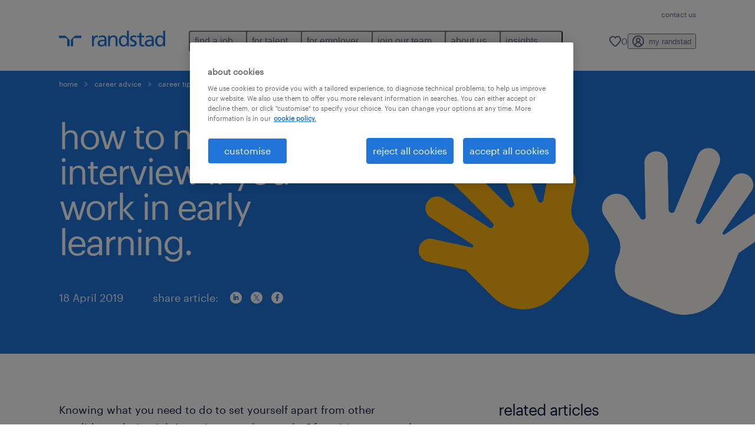

--- FILE ---
content_type: text/html
request_url: https://www.randstad.co.nz/career-advice/career-tips/how-to-nail-your-job-interview-if-you-work-in-early-learning/
body_size: 18246
content:

<!DOCTYPE html>
<html lang="en" dir="ltr" prefix="og: https://ogp.me/ns#" class="opco-nz">
  <head>
    <meta charset="utf-8" />
<meta name="description" content="Knowing what you need to do to set yourself apart from other candidates during job interviews can be tough. Often, it’s not enough to demonstrate your passion about the opportunity since everyone else will be doing the same thing." />
<link rel="canonical" href="https://www.randstad.co.nz/career-advice/career-tips/how-to-nail-your-job-interview-if-you-work-in-early-learning/" />
<meta name="robots" content="index, follow, max-image-preview:large" />
<meta name="google" content="naOAHO4aDjxXO-OkYn7pyi3-MyNi39w3yocmpV7hRmE" />
<meta property="og:url" content="https://www.randstad.co.nz/career-advice/career-tips/how-to-nail-your-job-interview-if-you-work-in-early-learning/" />
<meta property="og:title" content="how to nail your job interview if you work in early learning." />
<meta property="og:description" content="Knowing what you need to do to set yourself apart from other candidates during job interviews can be tough. Often, it’s not enough to demonstrate your passion about the opportunity since everyone else will be doing the same thing." />
<meta property="og:image" content="https://www.randstad.co.nz/s3fs-media/nz/public/migration/ugc/img/098.jpg" />
<meta name="twitter:description" content="Knowing what you need to do to set yourself apart from other candidates during job interviews can be tough. Often, it’s not enough to demonstrate your passion about the opportunity since everyone else will be doing the same thing." />
<meta name="twitter:title" content="how to nail your job interview if you work in early learning." />
<meta name="twitter:image" content="https://www.randstad.co.nz/s3fs-media/nz/public/migration/ugc/img/098.jpg">
<meta name="facebook-domain-verification" content="d5p16uzerbhd2gy91aykx7bo8p0tk8" />
<meta name="google-site-verification" content="J1siuCirpif0zo7ymUmpcgggnzlpkD0fW3SElvVlvdU" />
<meta name="MobileOptimized" content="width" />
<meta name="HandheldFriendly" content="true" />
<meta name="viewport" content="width=device-width, initial-scale=1.0" />
<script type="application/ld+json">{
    "@context": "https://schema.org",
    "@graph": [
        {
            "@type": "Article",
            "headline": "how to nail your job interview if you work in early learning.",
            "name": "Randstad New Zealand",
            "description": "Knowing what you need to do to set yourself apart from other candidates during job interviews can be tough. Often, it’s not enough to demonstrate your passion for the opportunity since everyone else will be doing the same thing.\r\n\r\nThere are other ways to ensure you’re highlighting yourself as t",
            "image": {
                "@type": "ImageObject",
                "representativeOfPage": "True",
                "url": "https://www.randstad.co.nz/s3fs-media/nz/public/migration/ugc/img/098.jpg"
            },
            "datePublished": "Fri, 05/21/2021 - 22:48",
            "dateModified": "Mon, 11/13/2023 - 14:07",
            "isAccessibleForFree": "True",
            "author": {
                "@type": "Organization",
                "name": "Randstad New Zealand",
                "url": "https://www.randstad.co.nz/"
            },
            "publisher": {
                "@type": "Organization",
                "name": "Randstad New Zealand",
                "url": "https://www.randstad.co.nz/",
                "logo": {
                    "@type": "ImageObject",
                    "representativeOfPage": "True",
                    "url": "https://www.randstad.co.nz/themes/custom/bluex/src/assets/img/logo-bluex.png"
                }
            },
            "mainEntityOfPage": "how to nail your job interview if you work in early learning."
        },
        {
            "@type": "WebPage",
            "breadcrumb": {
                "@type": "BreadcrumbList",
                "itemListElement": [
                    {
                        "@type": "ListItem",
                        "position": 1,
                        "name": "home",
                        "item": "https://www.randstad.co.nz/"
                    },
                    {
                        "@type": "ListItem",
                        "position": 2,
                        "name": "career advice",
                        "item": "https://www.randstad.co.nz/career-advice/"
                    },
                    {
                        "@type": "ListItem",
                        "position": 3,
                        "name": "career tips",
                        "item": "https://www.randstad.co.nz/career-advice/career-tips/"
                    },
                    {
                        "@type": "ListItem",
                        "position": 4,
                        "name": "how to nail your job interview if you work in early learning.",
                        "item": "https://www.randstad.co.nz/career-advice/career-tips/how-to-nail-your-job-interview-if-you-work-in-early-learning/"
                    }
                ]
            },
            "author": {
                "@type": "Organization",
                "name": "Randstad New Zealand",
                "url": "https://www.randstad.co.nz/",
                "logo": {
                    "@type": "ImageObject",
                    "representativeOfPage": "True",
                    "url": "https://www.randstad.co.nz/themes/custom/bluex/src/assets/img/logo-bluex.png"
                }
            }
        }
    ]
}</script>
<link rel="icon" href="/themes/custom/bluex/favicon.ico" type="image/vnd.microsoft.icon" />
<script>window.rbdCaptchaSiteKey = 'FCMT231J69T4L0P5'</script>
<script>window.rbdInvisibleCaptchaSiteKey = 'FCMT231J69T4L0P5'</script>
<script>window.captchaType = 'friendly_challenge'</script>
<script src="https://www.randstad.co.nz/scripts/nz/my-rand-client.js"></script>
<script src="https://www.randstad.co.nz/scripts/nz/global-datalayer.js"></script>
<script>
        window.dataLayer = window.dataLayer || [];
        var data = {"page":{"categories":"career tips","tags":"career choices, career path, communication skills, hard skills, interview questions, interview tips, looking for a job, soft skills, teaching careers","environment":"prd2","country":"NZ","language":"en","type":"other","breadcrumb":[],"search_results":{"search_result_amount":0,"search_result_distance":0,"search_result_page":0,"search_result_zip_code":"","search_result_keyword":""},"b2b":{"content_type":"BLOG","journey":"","phase":""},"contentAudience":"Candidates","contentPartOfTheWebsite":"Job Seeker"}};
        var isTalentFoundation = 0;
        if (!isTalentFoundation) {
          data.page.breadcrumb = JSON.parse(sessionStorage.getItem('breadcrumb')) || [];
        }
        var next_breadcrumb = JSON.parse(sessionStorage.getItem('breadcrumb')) || [];
        next_breadcrumb.push(data.page.type);
        sessionStorage.setItem('breadcrumb', JSON.stringify(next_breadcrumb));
        if (window.dataLayer[0] !== undefined) {
          window.dataLayer[0].page = data.page;
          if (data.ecommerce) {
             window.dataLayer[0].ecommerce = data.ecommerce;
          }
        }
        else {
          window.dataLayer.push(data);
        };</script>
<script>window.a2a_config=window.a2a_config||{};a2a_config.callbacks=[];a2a_config.overlays=[];a2a_config.templates={};</script>

		  <title>How to nail your job interview if you work in early learning | Randstad New Zealand</title>
	    <link rel="preload" href="/themes/custom/bluex/dist/assets/font/Graphik-Regular.woff2" as="font" type="font/woff2" crossorigin />

    <link rel="stylesheet" media="all" href="/sites/default/files/css/css_pxpS7U9vnah8tKqbkCyrv2o8pNIfuFIWO6l-yC1Zs0Q.css?delta=0&amp;language=en&amp;theme=bluex&amp;include=eJx1ilkOwyAQQy_EcqTIAyNCOwHEQNrevlWULj_9sZ-eTTL57pNUglio8lBDh-uMMGzBnhNGrsU0dKSOtqqPfTaI-xo3S5skWVeOplWRz-XFVnK5qukUl4A2wgr_w-7sv_ulki4Q7uOtjD508OYJymbPfFN_pNtqnMJPQ4dSWQ" />
<link rel="stylesheet" media="all" href="/sites/default/files/css/css_yjk4-ZuZVVvHLqjdqF9gShMmLfDcyfmIRVXj3sUGAGM.css?delta=1&amp;language=en&amp;theme=bluex&amp;include=eJx1ilkOwyAQQy_EcqTIAyNCOwHEQNrevlWULj_9sZ-eTTL57pNUglio8lBDh-uMMGzBnhNGrsU0dKSOtqqPfTaI-xo3S5skWVeOplWRz-XFVnK5qukUl4A2wgr_w-7sv_ulki4Q7uOtjD508OYJymbPfFN_pNtqnMJPQ4dSWQ" />

    <script src="https://www.randstad.co.nz/scripts/nz/gtm.js"></script>

    
  </head>
  <body class="path-node page-node-type-blog-page">
    
<noscript>
      <style>
html:not(.js) .modal--navigation{visibility:visible;position:static}html:not(.js) .modal--navigation .modal__header{display:none}html:not(.js) .modal--navigation .modal__dialog::before{opacity:1;transform:translateY(0)}html:not(.js) .modal--navigation .modal__main{opacity:1;padding-bottom:12px;height:100%;margin-top:20px}html:not(.js) .modal--navigation .modal__main::after{transform:translateY(100%)}html:not(.js) .collapsible__content{max-height:100%}html:not(.js) .collapsible__button,html:not(.js) .collapsible__trigger.button,html:not(.js) .navigation__top .navigation__service{display:none}html:not(.js) .banner__slide.hidden{display:block!important}html:not(.js) .blog-overview__list{width:100%;display:block;margin-left:0!important;margin-right:0!important}html:not(.js) .blog-overview__list li{width:100%!important;margin-bottom:20px;padding:0!important}html:not(.js) .carousel-hidden{position:relative;visibility:visible;opacity:1}html:not(.js) .blog-overview--carousel .blog-overview__list:not(.slick-initialized){visibility:visible!important}

      </style>
</noscript>

    <noscript><iframe src="https://www.googletagmanager.com/ns.html?id=GTM-WZ6WHDW" height="0" width="0" sandbox></iframe></noscript>
      <div class="dialog-off-canvas-main-canvas" data-off-canvas-main-canvas>
    <nav role="navigation" aria-label="Mega Menu"  id="block-bluex-megamenu">
        


<script type="application/json" id="mega-menu-navigation-props">
	{"items":[{"title":"find a job","children":[{"title":"job search","url":"\/jobs\/","children":[{"title":"accounting jobs","url":"\/jobs\/s-accounting\/"},{"title":"administration & office support jobs","url":"\/jobs\/s-administration-office-support\/"},{"title":"banking & financial services jobs","url":"\/jobs\/s-banking-financial-services\/"},{"title":"call centre & customer service jobs","url":"\/jobs\/s-call-centre-customer-service\/"},{"title":"information technology jobs","url":"\/jobs\/s-it-ict\/"},{"title":"marketing & communications jobs","url":"\/jobs\/q-marketing\/"},{"title":"procurement jobs","url":"\/jobs\/q-procurement\/"},{"title":"property jobs","url":"\/jobs\/q-property\/"},{"title":"sales jobs","url":"\/jobs\/s-sales\/"},{"title":"view all jobs","url":"\/jobs\/"}]},{"title":"work with us","url":"\/join-our-team\/","children":[{"title":"careers at randstad","url":"\/join-our-team\/"},{"title":"rewards and benefits","url":"\/join-our-team\/benefits-and-rewards\/"},{"title":"career development","url":"\/join-our-team\/career-development\/"}],"attributes":{"target":"_blank"}},{"title":"submit your CV","url":"https:\/\/www.randstad.co.nz\/my-randstad\/account\/","children":[{"title":"create an account","url":"https:\/\/www.randstad.co.nz\/my-randstad\/account\/"},{"title":"timesheets","url":"https:\/\/www.randstad.co.nz\/job-seekers\/resource-centre\/timesheets\/timesheet-app\/"}]}]},{"title":"for talent","children":[{"title":"professional","url":"\/for-talent\/professional\/","children":[{"title":"accounting","url":"\/job-seekers\/candidate-services\/accounting\/"},{"title":"banking & financial services","url":"\/job-seekers\/candidate-services\/banking-and-financial-services\/"},{"title":"call centre","url":"\/job-seekers\/candidate-services\/call-centre\/"},{"title":"human resources","url":"\/job-seekers\/candidate-services\/hr\/"},{"title":"information technology","url":"\/job-seekers\/candidate-services\/information-technology\/"},{"title":"marketing & communications","url":"\/job-seekers\/candidate-services\/marketing-and-communications\/"},{"title":"procurement","url":"\/commercial-procurement\/"},{"title":"view more","url":"\/job-seekers\/candidate-services\/"}]},{"title":"digital","url":"\/randstad-digital\/","children":[{"title":"cloud & infrastructure","url":"https:\/\/www.randstaddigital.com\/expertise\/cloud\/?utm_source=randstad-digital&utm_medium=cloud-infrastructure&utm_content=talent","attributes":{"target":"_blank"}},{"title":"customer experience","url":"https:\/\/www.randstaddigital.com\/expertise\/customer-experience\/?utm_source=randstad-digital&utm_medium=customer-experience&utm_content=talent","attributes":{"target":"_blank"}},{"title":"data & analytics","url":"https:\/\/www.randstaddigital.com\/expertise\/data-analytics\/?utm_source=randstad-digital&utm_medium=data-analytics&utm_content=talent","attributes":{"target":"_blank"}},{"title":"digital & product engineering","url":"https:\/\/www.randstaddigital.com\/expertise\/digital-product-engineering\/?utm_source=randstad-digital&utm_medium=digital-product-engineering&utm_content=talent","attributes":{"target":"_blank"}}]},{"title":"career advice","url":"\/career-advice\/","children":[{"title":"career tips","url":"\/career-advice\/all-articles\/"},{"title":"job profiles","url":"\/job-profiles\/"},{"title":"job seeker toolkit","url":"\/job-seeker-toolkit\/"},{"title":"best jobs in 2026","url":"\/in-demand-jobs\/"},{"title":"working in NZ","url":"\/working-nz\/"}]},{"title":"myrandstad","url":"https:\/\/my.randstad.co.nz\/#\/login","children":[{"title":"login to your account","url":"https:\/\/www.randstad.co.nz\/my-randstad\/login\/"}],"attributes":{"target":"_blank"}},{"title":"be aware","url":"https:\/\/www.randstad.co.nz\/job-scams\/","children":[{"title":"how to recognise job scams","url":"https:\/\/www.randstad.co.nz\/how-to-recognise-report-scams\/"},{"title":"report a scam","url":"https:\/\/www.randstad.co.nz\/job-scams\/"},{"title":"misconduct reporting procedure","url":"https:\/\/www.randstad.co.nz\/misconduct-reporting-procedure\/"},{"title":"be aware of frauds","url":"https:\/\/www.randstad.co.nz\/be-aware-frauds\/"}]}]},{"title":"for employer","children":[{"title":"get started today","url":"\/employers\/register-a-vacancy\/","children":[{"title":"register a vacancy","url":"\/employers\/register-a-vacancy\/"},{"title":"request a call back","url":"\/request-a-call-back\/"},{"title":"contact us","url":"\/our-offices\/"},{"title":"client toolkit","url":"\/employers\/client-resources\/"}]},{"title":"professional","url":"\/employers\/professional\/","children":[{"title":"admin & office support","url":"\/employers\/recruitment-services\/admin-office-support\/"},{"title":"call centre","url":"\/employers\/recruitment-services\/call-centre\/"},{"title":"human resources","url":"\/employers\/recruitment-services\/hr\/"},{"title":"information technology","url":"\/employers\/recruitment-services\/it\/"},{"title":"marketing & communications","url":"\/employers\/recruitment-services\/marketing-communications\/"},{"title":"procurement","url":"\/employers\/recruitment-services\/commercial-procurement\/"},{"title":"view more","url":"\/employers\/recruitment-services\/"}]},{"title":"digital","url":"\/employers\/recruitment-services\/it\/","children":[{"title":"cloud & infastructure","url":"https:\/\/www.randstaddigital.com\/expertise\/cloud\/?utm_source=randstad-digital&utm_medium=cloud-infrastructure&utm_content=employer","attributes":{"target":"_blank"}},{"title":"customer experience","url":"https:\/\/www.randstaddigital.com\/expertise\/customer-experience\/?utm_source=randstad-digital&utm_medium=customer-experience&utm_content=employer","attributes":{"target":"_blank"}},{"title":"data & analytics","url":"https:\/\/www.randstaddigital.com\/expertise\/data-analytics\/?utm_source=randstad-digital&utm_medium=data-analytics&utm_content=employer","attributes":{"target":"_blank"}},{"title":"digital & product engineering","url":"https:\/\/www.randstaddigital.com\/expertise\/digital-product-engineering\/?utm_source=randstad-digital&utm_medium=digital-product-engineering&utm_content=employer","attributes":{"target":"_blank"}}]},{"title":"workforce insights","url":"\/workforce-insights\/","children":[{"title":"workmonitor","url":"\/workforce-insights\/workmonitor\/"},{"title":"employer brand research","url":"\/employer-brand-research\/"},{"title":"latest HR news","url":"\/hr-news\/"}]},{"title":"enterprise","url":"\/employers\/our-solutions\/randstad-enterprise\/","children":[{"title":"talent acquisition","url":"\/employers\/our-solutions\/randstad-enterprise\/#talent_acquisition"},{"title":"talent development","url":"\/employers\/our-solutions\/randstad-enterprise\/#talent_development"},{"title":"talent transition","url":"\/employers\/our-solutions\/randstad-enterprise\/#talent_transition"},{"title":"advisory","url":"\/employers\/our-solutions\/randstad-enterprise\/#anchor_advisory"}]},{"title":"business solutions","url":"\/employers\/our-solutions\/","children":[{"title":"global talent solutions","url":"https:\/\/www.randstad.co.nz\/employers\/our-solutions\/randstad-enterprise\/"},{"title":"permanent & temporary recruitment specialised recruitment","url":"\/employers\/recruitment-services\/"},{"title":"talent assessment development","url":"\/employers\/our-solutions\/#quick_links"},{"title":"volume & project recruitment","url":"\/employers\/recruitment-services\/volume-project-recruitment\/"}]}]},{"title":"join our team","children":[{"title":"job search","url":"\/jobs\/join-our-team\/","children":[{"title":"recruitment roles","url":"\/join-our-team\/"}]},{"title":"your career","url":"\/join-our-team\/","children":[{"title":"benefits & rewards","url":"\/join-our-team\/benefits-and-rewards\/"},{"title":"career development","url":"\/join-our-team\/career-development\/"},{"title":"new to recruitment","url":"\/join-our-team\/new-to-recruitment\/"}]},{"title":"our offices","url":"\/our-offices\/","children":[{"title":"auckland","url":"\/our-offices\/q-auckland\/r-auckland\/"},{"title":"wellington","url":"\/our-offices\/q-wellington\/r-wellington\/d-10\/"}]}]},{"title":"about us","children":[{"title":"who we are","url":"\/about-randstad\/","children":[{"title":"media centre","url":"\/about-randstad\/media-centre\/"},{"title":"our offices","url":"https:\/\/www.randstad.co.nz\/our-offices\/"},{"title":"our company","url":"\/about-randstad\/our-company\/"},{"title":"our history","url":"\/about-randstad\/our-history\/"},{"title":"our strategy","url":"\/about-randstad\/our-strategy\/"},{"title":"our core values","url":"\/about-randstad\/core-values\/"}]},{"title":"accessibility","url":"\/accessibility\/","children":[{"title":"optimised for accessibility ","url":"\/accessibility\/#optimised"},{"title":"our guidelines","url":"\/accessibility\/#guidelines"},{"title":"get in touch","url":"\/accessibility\/#contact"}]},{"title":"equity, diversity & inclusion","url":"\/equity-diversity-inclusion\/","children":[{"title":"gender equality","url":"\/equity-diversity-inclusion\/#gender"},{"title":"LGBTIQ+ community","url":"\/equity-diversity-inclusion\/#LGBTIQ_community","attributes":{"target":"_blank"}},{"title":"maori & pasifika peoples","url":"\/equity-diversity-inclusion\/#maori_peoples","attributes":{"target":"_self"}},{"title":"diversity works NZ","url":"\/equity-diversity-inclusion\/#diversity_works","attributes":{"target":"_self"}}]}]},{"title":"insights","children":[{"title":"career advice","url":"https:\/\/www.randstad.co.nz\/career-advice\/","children":[{"title":"career tips","url":"https:\/\/www.randstad.co.nz\/career-advice\/career-tips\/"},{"title":"job interview","url":"https:\/\/www.randstad.co.nz\/career-advice\/job-interview\/"},{"title":"job search strategy","url":"https:\/\/www.randstad.co.nz\/career-advice\/job-search-strategy\/"},{"title":"salary","url":"https:\/\/www.randstad.co.nz\/career-advice\/salary\/"},{"title":"view all articles","url":"https:\/\/www.randstad.co.nz\/career-advice\/all-articles\/"}]},{"title":"HR news","url":"https:\/\/www.randstad.co.nz\/hr-news\/","children":[{"title":"employee engagement","url":"https:\/\/www.randstad.co.nz\/hr-news\/employee-engagement\/"},{"title":"employee retention","url":"https:\/\/www.randstad.co.nz\/hr-news\/employee-retention\/"},{"title":"employer branding","url":"https:\/\/www.randstad.co.nz\/hr-news\/employer-branding\/"},{"title":"training and development","url":"https:\/\/www.randstad.co.nz\/hr-news\/training-and-development\/"},{"title":"view all articles","url":"https:\/\/www.randstad.co.nz\/hr-news\/all-articles\/"}]}]}],"aria":{"navigation":{"menu":"menu","navigation":"navigation","close":"close"},"megaMenu":{"main":"main","close":"close menu"}},"logo":{"title":"Randstad","href":"\/"},"utilityItems":[{"title":"contact us","url":"\/contact-us\/"}],"languages":[],"myRandstad":{"text":"my randstad","href":"\/my-randstad","popoverTrigger":"login-popover"},"savedJobs":{"text":"0","href":"\/my-randstad\/favorites\/"},"clientLogin":null}
</script>

<div data-rel-component="navigation" data-rel-component-props-id="mega-menu-navigation-props"><div class="rel_base rel_c_megamenu rel_relative rel_z-10 rel_bg-default lg:rel_flex lg:rel_items-center" data-rel-theme="light-default"><div class="lg:rel_container lg:rel_mx-auto lg:rel_grid lg:rel_grid-cols-[1fr_min-content] lg:rel_flex-wrap xl:rel_flex max-lg:[&_a]:rel_no-underline" style="overflow:hidden;visibility:hidden"><div class="rel_w-full lg:rel_pb-6 lg:rel_pt-2"><div class="rel_mx-auto rel_hidden rel_gap-x-6 rel_pb-1 rel_pt-2 rel_text-link-xs lg:rel_flex lg:rel_w-full lg:rel_justify-end"><a href="/contact-us/" class="!rel_text-on-bg-default-subtle rel_underline hover:!rel_text-on-bg-default-link-hover active:!rel_text-on-bg-default-link-pressed">contact us</a></div><div class="rel_box-content rel_flex rel_items-center rel_gap-x-2 rel_py-3 max-lg:rel_pl-6 max-lg:rel_pr-4 lg:rel_grid lg:rel_grid-cols-[auto_minmax(min-content,1fr)_auto] lg:rel_gap-0 lg:rel_border-none lg:rel_pt-4 lg:rel_pb-2"><div class="rel_inline-flex lg:rel_self-start lg:rel_pr-10"><a href="/" class="rel_c_megamenu__logo-link rel_inline-flex rel_object-left lg:rel_flex-shrink-0 lg:rel_self-start"><svg xmlns="http://www.w3.org/2000/svg" viewbox="0 0 205 30.64"><title>randstad</title><path d="M15.95,30.32H20.5V18.87a2.26,2.26,0,0,0-.67-1.62l-6.75-6.75a2.25,2.25,0,0,0-1.62-.67H0v4.56H12.53a3.42,3.42,0,0,1,3.42,3.42Z" transform="translate(0 -0.18)"></path><path d="M27.28,30.32H22.72V18.87a2.26,2.26,0,0,1,.67-1.62l6.75-6.75a2.25,2.25,0,0,1,1.62-.67H43.22v4.56H30.69a3.42,3.42,0,0,0-3.42,3.42Z" transform="translate(0 -0.18)"></path><path d="M63.8,9.82h3.52V13h.08a6.24,6.24,0,0,1,5.34-3.66,10.69,10.69,0,0,1,2.49.28V13a5.6,5.6,0,0,0-2.09-.36c-3.38,0-5.59,3.22-5.59,8.37v9.33H63.8Z" transform="translate(0 -0.18)"></path><path d="M179.24,22.35c0,3.09-2,5.44-5.7,5.44-1.72,0-3.81-1.18-3.81-3.36,0-3.65,5.06-4,7.1-4,.8,0,1.6.08,2.41.08Zm-11-7.87a9.52,9.52,0,0,1,5.94-2.13c3.77,0,5.05,1.84,5.05,5.38-1.48-.08-2.53-.08-4-.08-3.89,0-9.52,1.6-9.52,6.75,0,4.5,3.1,6.42,7.51,6.42a7.6,7.6,0,0,0,6.34-3.11h.08v2.61H183V17.79c0-5.6-2.36-8.47-8.21-8.47A13.1,13.1,0,0,0,168,11.24Z" transform="translate(0 -0.18)"></path><path d="M88,22.35c0,3.09-2,5.44-5.7,5.44-1.73,0-3.81-1.18-3.81-3.36,0-3.65,5.06-4,7.1-4,.8,0,1.6.08,2.41.08ZM77,14.48A9.52,9.52,0,0,1,83,12.35c3.77,0,5.06,1.84,5.06,5.38-1.48-.08-2.53-.08-4-.08-3.89,0-9.52,1.6-9.52,6.75,0,4.5,3.1,6.42,7.51,6.42a7.6,7.6,0,0,0,6.34-3.11h.08v2.61H91.8V17.79c0-5.6-2.36-8.47-8.21-8.47a13.1,13.1,0,0,0-6.74,1.92Z" transform="translate(0 -0.18)"></path><path d="M94.88,9.82h3.64V13h.08a7.39,7.39,0,0,1,6.73-3.72c5.31,0,7.66,3.28,7.66,8.79V30.32h-3.76V19.69c0-4.79-1-7.13-4.35-7.33-4.31,0-6.24,3.47-6.24,8.48v9.48H94.88Z" transform="translate(0 -0.18)"></path><path d="M137.55,26.33a10.06,10.06,0,0,0,4.7,1.45c1.72,0,3.85-.73,3.85-2.95,0-3.76-8.87-3.43-8.87-9.21,0-4.27,3.18-6.31,7.23-6.31a15.49,15.49,0,0,1,4.7.81l-.32,3.27a11,11,0,0,0-4-1.05c-1.92,0-3.61.81-3.61,2.51,0,4.2,8.87,3,8.87,9.58,0,4.39-3.5,6.39-7.15,6.39a11.84,11.84,0,0,1-5.62-1.12Z" transform="translate(0 -0.18)"></path><path d="M164.48,12.85h-5.43V24.11c0,2.38,1.45,3.67,3.17,3.67a4.65,4.65,0,0,0,2.57-.73v3.2a11.94,11.94,0,0,1-3.21.56c-3.89,0-6.29-1.83-6.29-5.94v-12h-4.62v-3h4.62V5.08l3.76-1.2V9.82h5.43Z" transform="translate(0 -0.18)"></path><path d="M189.56,20c-.08-3.76,1.53-7.64,5.62-7.64s6.06,3.92,6.06,7.76c0,3.43-1.77,7.68-6,7.68C191.17,27.79,189.48,23.22,189.56,20ZM201.4,30.32H205V.18h-3.76V12.6h-.08C200,10.72,198,9.32,194.38,9.32c-5.94,0-8.84,4.85-8.84,10.37s2.61,11.13,8.8,11.13a8.22,8.22,0,0,0,7-3.36h.08Z" transform="translate(0 -0.18)"></path><path d="M119.57,20c-.08-3.76,1.53-7.64,5.62-7.64s6.06,3.92,6.06,7.76c0,3.43-1.77,7.68-6,7.68C121.17,27.79,119.48,23.22,119.57,20Zm11.84,10.33H135V.18h-3.76V12.6h-.08C130,10.72,128,9.32,124.38,9.32c-5.94,0-8.84,4.85-8.84,10.37s2.61,11.13,8.8,11.13a8.22,8.22,0,0,0,7-3.36h.08Z" transform="translate(0 -0.18)"></path></svg></a></div><div class="rel_hidden lg:rel_block"><div class="lg:rel_inline-flex"><nav aria-label="main" ><ul class="rel_flex rel_flex-col lg:rel_flex-row lg:rel_gap-2"><li><button aria-haspopup="true" aria-expanded="false" class="rel_c_megamenu__l1-btn rel_group">find a job<span class="rel_c_megamenu__btn-icon-wrap"><svg viewbox="0 0 20 20" xmlns="http://www.w3.org/2000/svg" aria-hidden="true" class="rel_c_megamenu__btn-icon rel_c_megamenu__l1-btn-icon"><path d="M18,6.5c0,0.3-0.1,0.5-0.3,0.7l-7,7c-0.4,0.4-1,0.4-1.4,0l-7-7c-0.4-0.4-0.4-1,0-1.4c0.4-0.4,1-0.4,1.4,0l6.3,6.3l6.3-6.3c0.4-0.4,1-0.4,1.4,0C17.9,6,18,6.2,18,6.5"></path></svg></span></button><div class="rel_fixed rel_left-0 rel_hidden rel_h-full rel_w-full lg:rel_mt-3"></div><div class="rel_c_megamenu__menu rel_hidden lg:rel_-mt-6" data-rel-mega-menu="true"><div class="rel_relative rel_w-full lg:rel_container lg:rel_mx-auto"><div class="rel_sticky rel_top-0 rel_h-px rel_border-t rel_border-default max-lg:rel_hidden"></div><div class="lg:rel_flex lg:rel_gap-x-1"><div class="rel_order-2 rel_hidden rel_flex-shrink-0 lg:rel_block"><button type="button" aria-label="close menu" class="rel_c_megamenu__close-btn"><span class="rel_size-[20px]"><svg viewbox="0 0 20 20" xmlns="http://www.w3.org/2000/svg" aria-hidden="true" class="rel_fill-icon-on-bg-tertiary-idle"><path d="M11.4141,10 L17.7071,3.707 C18.0981,3.316 18.0981,2.684 17.7071,2.293 C17.3161,1.902 16.6841,1.902 16.2931,2.293 L10.0001,8.586 L3.7071,2.293 C3.3161,1.902 2.6841,1.902 2.2931,2.293 C1.9021,2.684 1.9021,3.316 2.2931,3.707 L8.5861,10 L2.2931,16.293 C1.9021,16.684 1.9021,17.316 2.2931,17.707 C2.4881,17.902 2.7441,18 3.0001,18 C3.2561,18 3.5121,17.902 3.7071,17.707 L10.0001,11.414 L16.2931,17.707 C16.4881,17.902 16.7441,18 17.0001,18 C17.2561,18 17.5121,17.902 17.7071,17.707 C18.0981,17.316 18.0981,16.683 17.7071,16.292 L11.4141,10 Z"></path></svg></span></button></div><ul class="rel_c_megamenu__menu-list"><li class="rel_c_megamenu__menu-item"><a href="/jobs/" class="rel_c_megamenu__l2-link" >job search</a><ul class="rel_flex rel_flex-col rel_c_megamenu__l3-list"><li><a href="/jobs/s-accounting/" class="rel_c_megamenu__l4-link">accounting jobs</a></li><li><a href="/jobs/s-administration-office-support/" class="rel_c_megamenu__l4-link">administration &amp; office support jobs</a></li><li><a href="/jobs/s-banking-financial-services/" class="rel_c_megamenu__l4-link">banking &amp; financial services jobs</a></li><li><a href="/jobs/s-call-centre-customer-service/" class="rel_c_megamenu__l4-link">call centre &amp; customer service jobs</a></li><li><a href="/jobs/s-it-ict/" class="rel_c_megamenu__l4-link">information technology jobs</a></li><li><a href="/jobs/q-marketing/" class="rel_c_megamenu__l4-link">marketing &amp; communications jobs</a></li><li><a href="/jobs/q-procurement/" class="rel_c_megamenu__l4-link">procurement jobs</a></li><li><a href="/jobs/q-property/" class="rel_c_megamenu__l4-link">property jobs</a></li><li><a href="/jobs/s-sales/" class="rel_c_megamenu__l4-link">sales jobs</a></li><li><a href="/jobs/" class="rel_c_megamenu__l4-link">view all jobs</a></li></ul></li><li class="rel_c_megamenu__menu-item"><a href="/join-our-team/" class="rel_c_megamenu__l2-link"  target="_blank" >work with us</a><ul class="rel_flex rel_flex-col rel_c_megamenu__l3-list"><li><a href="/join-our-team/" class="rel_c_megamenu__l4-link">careers at randstad</a></li><li><a href="/join-our-team/benefits-and-rewards/" class="rel_c_megamenu__l4-link">rewards and benefits</a></li><li><a href="/join-our-team/career-development/" class="rel_c_megamenu__l4-link">career development</a></li></ul></li><li class="rel_c_megamenu__menu-item"><a href="https://www.randstad.co.nz/my-randstad/account/" class="rel_c_megamenu__l2-link" >submit your CV</a><ul class="rel_flex rel_flex-col rel_c_megamenu__l3-list"><li><a href="https://www.randstad.co.nz/my-randstad/account/" class="rel_c_megamenu__l4-link">create an account</a></li><li><a href="https://www.randstad.co.nz/job-seekers/resource-centre/timesheets/timesheet-app/" class="rel_c_megamenu__l4-link">timesheets</a></li></ul></li></ul></div></div></div><div class="rel_my-1 rel_border-b rel_border-default lg:rel_hidden"></div></li><li><button aria-haspopup="true" aria-expanded="false" class="rel_c_megamenu__l1-btn rel_group">for talent<span class="rel_c_megamenu__btn-icon-wrap"><svg viewbox="0 0 20 20" xmlns="http://www.w3.org/2000/svg" aria-hidden="true" class="rel_c_megamenu__btn-icon rel_c_megamenu__l1-btn-icon"><path d="M18,6.5c0,0.3-0.1,0.5-0.3,0.7l-7,7c-0.4,0.4-1,0.4-1.4,0l-7-7c-0.4-0.4-0.4-1,0-1.4c0.4-0.4,1-0.4,1.4,0l6.3,6.3l6.3-6.3c0.4-0.4,1-0.4,1.4,0C17.9,6,18,6.2,18,6.5"></path></svg></span></button><div class="rel_fixed rel_left-0 rel_hidden rel_h-full rel_w-full lg:rel_mt-3"></div><div class="rel_c_megamenu__menu rel_hidden lg:rel_-mt-6" data-rel-mega-menu="true"><div class="rel_relative rel_w-full lg:rel_container lg:rel_mx-auto"><div class="rel_sticky rel_top-0 rel_h-px rel_border-t rel_border-default max-lg:rel_hidden"></div><div class="lg:rel_flex lg:rel_gap-x-1"><div class="rel_order-2 rel_hidden rel_flex-shrink-0 lg:rel_block"><button type="button" aria-label="close menu" class="rel_c_megamenu__close-btn"><span class="rel_size-[20px]"><svg viewbox="0 0 20 20" xmlns="http://www.w3.org/2000/svg" aria-hidden="true" class="rel_fill-icon-on-bg-tertiary-idle"><path d="M11.4141,10 L17.7071,3.707 C18.0981,3.316 18.0981,2.684 17.7071,2.293 C17.3161,1.902 16.6841,1.902 16.2931,2.293 L10.0001,8.586 L3.7071,2.293 C3.3161,1.902 2.6841,1.902 2.2931,2.293 C1.9021,2.684 1.9021,3.316 2.2931,3.707 L8.5861,10 L2.2931,16.293 C1.9021,16.684 1.9021,17.316 2.2931,17.707 C2.4881,17.902 2.7441,18 3.0001,18 C3.2561,18 3.5121,17.902 3.7071,17.707 L10.0001,11.414 L16.2931,17.707 C16.4881,17.902 16.7441,18 17.0001,18 C17.2561,18 17.5121,17.902 17.7071,17.707 C18.0981,17.316 18.0981,16.683 17.7071,16.292 L11.4141,10 Z"></path></svg></span></button></div><ul class="rel_c_megamenu__menu-list"><li class="rel_c_megamenu__menu-item"><a href="/for-talent/professional/" class="rel_c_megamenu__l2-link" >professional</a><ul class="rel_flex rel_flex-col rel_c_megamenu__l3-list"><li><a href="/job-seekers/candidate-services/accounting/" class="rel_c_megamenu__l4-link">accounting</a></li><li><a href="/job-seekers/candidate-services/banking-and-financial-services/" class="rel_c_megamenu__l4-link">banking &amp; financial services</a></li><li><a href="/job-seekers/candidate-services/call-centre/" class="rel_c_megamenu__l4-link">call centre</a></li><li><a href="/job-seekers/candidate-services/hr/" class="rel_c_megamenu__l4-link">human resources</a></li><li><a href="/job-seekers/candidate-services/information-technology/" class="rel_c_megamenu__l4-link">information technology</a></li><li><a href="/job-seekers/candidate-services/marketing-and-communications/" class="rel_c_megamenu__l4-link">marketing &amp; communications</a></li><li><a href="/commercial-procurement/" class="rel_c_megamenu__l4-link">procurement</a></li><li><a href="/job-seekers/candidate-services/" class="rel_c_megamenu__l4-link">view more</a></li></ul></li><li class="rel_c_megamenu__menu-item"><a href="/randstad-digital/" class="rel_c_megamenu__l2-link" >digital</a><ul class="rel_flex rel_flex-col rel_c_megamenu__l3-list"><li><a href="https://www.randstaddigital.com/expertise/cloud/?utm_source=randstad-digital&utm_medium=cloud-infrastructure&utm_content=talent" class="rel_c_megamenu__l4-link" target="_blank" >cloud &amp; infrastructure</a></li><li><a href="https://www.randstaddigital.com/expertise/customer-experience/?utm_source=randstad-digital&utm_medium=customer-experience&utm_content=talent" class="rel_c_megamenu__l4-link" target="_blank" >customer experience</a></li><li><a href="https://www.randstaddigital.com/expertise/data-analytics/?utm_source=randstad-digital&utm_medium=data-analytics&utm_content=talent" class="rel_c_megamenu__l4-link" target="_blank" >data &amp; analytics</a></li><li><a href="https://www.randstaddigital.com/expertise/digital-product-engineering/?utm_source=randstad-digital&utm_medium=digital-product-engineering&utm_content=talent" class="rel_c_megamenu__l4-link" target="_blank" >digital &amp; product engineering</a></li></ul></li><li class="rel_c_megamenu__menu-item"><a href="/career-advice/" class="rel_c_megamenu__l2-link" >career advice</a><ul class="rel_flex rel_flex-col rel_c_megamenu__l3-list"><li><a href="/career-advice/all-articles/" class="rel_c_megamenu__l4-link">career tips</a></li><li><a href="/job-profiles/" class="rel_c_megamenu__l4-link">job profiles</a></li><li><a href="/job-seeker-toolkit/" class="rel_c_megamenu__l4-link">job seeker toolkit</a></li><li><a href="/in-demand-jobs/" class="rel_c_megamenu__l4-link">best jobs in 2026</a></li><li><a href="/working-nz/" class="rel_c_megamenu__l4-link">working in NZ</a></li></ul></li><li class="rel_c_megamenu__menu-item"><a href="https://my.randstad.co.nz/#/login" class="rel_c_megamenu__l2-link"  target="_blank" >myrandstad</a><ul class="rel_flex rel_flex-col rel_c_megamenu__l3-list"><li><a href="https://www.randstad.co.nz/my-randstad/login/" class="rel_c_megamenu__l4-link">login to your account</a></li></ul></li><li class="rel_c_megamenu__menu-item"><a href="https://www.randstad.co.nz/job-scams/" class="rel_c_megamenu__l2-link" >be aware</a><ul class="rel_flex rel_flex-col rel_c_megamenu__l3-list"><li><a href="https://www.randstad.co.nz/how-to-recognise-report-scams/" class="rel_c_megamenu__l4-link">how to recognise job scams</a></li><li><a href="https://www.randstad.co.nz/job-scams/" class="rel_c_megamenu__l4-link">report a scam</a></li><li><a href="https://www.randstad.co.nz/misconduct-reporting-procedure/" class="rel_c_megamenu__l4-link">misconduct reporting procedure</a></li><li><a href="https://www.randstad.co.nz/be-aware-frauds/" class="rel_c_megamenu__l4-link">be aware of frauds</a></li></ul></li></ul></div></div></div><div class="rel_my-1 rel_border-b rel_border-default lg:rel_hidden"></div></li><li><button aria-haspopup="true" aria-expanded="false" class="rel_c_megamenu__l1-btn rel_group">for employer<span class="rel_c_megamenu__btn-icon-wrap"><svg viewbox="0 0 20 20" xmlns="http://www.w3.org/2000/svg" aria-hidden="true" class="rel_c_megamenu__btn-icon rel_c_megamenu__l1-btn-icon"><path d="M18,6.5c0,0.3-0.1,0.5-0.3,0.7l-7,7c-0.4,0.4-1,0.4-1.4,0l-7-7c-0.4-0.4-0.4-1,0-1.4c0.4-0.4,1-0.4,1.4,0l6.3,6.3l6.3-6.3c0.4-0.4,1-0.4,1.4,0C17.9,6,18,6.2,18,6.5"></path></svg></span></button><div class="rel_fixed rel_left-0 rel_hidden rel_h-full rel_w-full lg:rel_mt-3"></div><div class="rel_c_megamenu__menu rel_hidden lg:rel_-mt-6" data-rel-mega-menu="true"><div class="rel_relative rel_w-full lg:rel_container lg:rel_mx-auto"><div class="rel_sticky rel_top-0 rel_h-px rel_border-t rel_border-default max-lg:rel_hidden"></div><div class="lg:rel_flex lg:rel_gap-x-1"><div class="rel_order-2 rel_hidden rel_flex-shrink-0 lg:rel_block"><button type="button" aria-label="close menu" class="rel_c_megamenu__close-btn"><span class="rel_size-[20px]"><svg viewbox="0 0 20 20" xmlns="http://www.w3.org/2000/svg" aria-hidden="true" class="rel_fill-icon-on-bg-tertiary-idle"><path d="M11.4141,10 L17.7071,3.707 C18.0981,3.316 18.0981,2.684 17.7071,2.293 C17.3161,1.902 16.6841,1.902 16.2931,2.293 L10.0001,8.586 L3.7071,2.293 C3.3161,1.902 2.6841,1.902 2.2931,2.293 C1.9021,2.684 1.9021,3.316 2.2931,3.707 L8.5861,10 L2.2931,16.293 C1.9021,16.684 1.9021,17.316 2.2931,17.707 C2.4881,17.902 2.7441,18 3.0001,18 C3.2561,18 3.5121,17.902 3.7071,17.707 L10.0001,11.414 L16.2931,17.707 C16.4881,17.902 16.7441,18 17.0001,18 C17.2561,18 17.5121,17.902 17.7071,17.707 C18.0981,17.316 18.0981,16.683 17.7071,16.292 L11.4141,10 Z"></path></svg></span></button></div><ul class="rel_c_megamenu__menu-list"><li class="rel_c_megamenu__menu-item"><a href="/employers/register-a-vacancy/" class="rel_c_megamenu__l2-link" >get started today</a><ul class="rel_flex rel_flex-col rel_c_megamenu__l3-list"><li><a href="/employers/register-a-vacancy/" class="rel_c_megamenu__l4-link">register a vacancy</a></li><li><a href="/request-a-call-back/" class="rel_c_megamenu__l4-link">request a call back</a></li><li><a href="/our-offices/" class="rel_c_megamenu__l4-link">contact us</a></li><li><a href="/employers/client-resources/" class="rel_c_megamenu__l4-link">client toolkit</a></li></ul></li><li class="rel_c_megamenu__menu-item"><a href="/employers/professional/" class="rel_c_megamenu__l2-link" >professional</a><ul class="rel_flex rel_flex-col rel_c_megamenu__l3-list"><li><a href="/employers/recruitment-services/admin-office-support/" class="rel_c_megamenu__l4-link">admin &amp; office support</a></li><li><a href="/employers/recruitment-services/call-centre/" class="rel_c_megamenu__l4-link">call centre</a></li><li><a href="/employers/recruitment-services/hr/" class="rel_c_megamenu__l4-link">human resources</a></li><li><a href="/employers/recruitment-services/it/" class="rel_c_megamenu__l4-link">information technology</a></li><li><a href="/employers/recruitment-services/marketing-communications/" class="rel_c_megamenu__l4-link">marketing &amp; communications</a></li><li><a href="/employers/recruitment-services/commercial-procurement/" class="rel_c_megamenu__l4-link">procurement</a></li><li><a href="/employers/recruitment-services/" class="rel_c_megamenu__l4-link">view more</a></li></ul></li><li class="rel_c_megamenu__menu-item"><a href="/employers/recruitment-services/it/" class="rel_c_megamenu__l2-link" >digital</a><ul class="rel_flex rel_flex-col rel_c_megamenu__l3-list"><li><a href="https://www.randstaddigital.com/expertise/cloud/?utm_source=randstad-digital&utm_medium=cloud-infrastructure&utm_content=employer" class="rel_c_megamenu__l4-link" target="_blank" >cloud &amp; infastructure</a></li><li><a href="https://www.randstaddigital.com/expertise/customer-experience/?utm_source=randstad-digital&utm_medium=customer-experience&utm_content=employer" class="rel_c_megamenu__l4-link" target="_blank" >customer experience</a></li><li><a href="https://www.randstaddigital.com/expertise/data-analytics/?utm_source=randstad-digital&utm_medium=data-analytics&utm_content=employer" class="rel_c_megamenu__l4-link" target="_blank" >data &amp; analytics</a></li><li><a href="https://www.randstaddigital.com/expertise/digital-product-engineering/?utm_source=randstad-digital&utm_medium=digital-product-engineering&utm_content=employer" class="rel_c_megamenu__l4-link" target="_blank" >digital &amp; product engineering</a></li></ul></li><li class="rel_c_megamenu__menu-item"><a href="/workforce-insights/" class="rel_c_megamenu__l2-link" >workforce insights</a><ul class="rel_flex rel_flex-col rel_c_megamenu__l3-list"><li><a href="/workforce-insights/workmonitor/" class="rel_c_megamenu__l4-link">workmonitor</a></li><li><a href="/employer-brand-research/" class="rel_c_megamenu__l4-link">employer brand research</a></li><li><a href="/hr-news/" class="rel_c_megamenu__l4-link">latest HR news</a></li></ul></li><li class="rel_c_megamenu__menu-item"><a href="/employers/our-solutions/randstad-enterprise/" class="rel_c_megamenu__l2-link" >enterprise</a><ul class="rel_flex rel_flex-col rel_c_megamenu__l3-list"><li><a href="/employers/our-solutions/randstad-enterprise/#talent_acquisition" class="rel_c_megamenu__l4-link">talent acquisition</a></li><li><a href="/employers/our-solutions/randstad-enterprise/#talent_development" class="rel_c_megamenu__l4-link">talent development</a></li><li><a href="/employers/our-solutions/randstad-enterprise/#talent_transition" class="rel_c_megamenu__l4-link">talent transition</a></li><li><a href="/employers/our-solutions/randstad-enterprise/#anchor_advisory" class="rel_c_megamenu__l4-link">advisory</a></li></ul></li><li class="rel_c_megamenu__menu-item"><a href="/employers/our-solutions/" class="rel_c_megamenu__l2-link" >business solutions</a><ul class="rel_flex rel_flex-col rel_c_megamenu__l3-list"><li><a href="https://www.randstad.co.nz/employers/our-solutions/randstad-enterprise/" class="rel_c_megamenu__l4-link">global talent solutions</a></li><li><a href="/employers/recruitment-services/" class="rel_c_megamenu__l4-link">permanent &amp; temporary recruitment specialised recruitment</a></li><li><a href="/employers/our-solutions/#quick_links" class="rel_c_megamenu__l4-link">talent assessment development</a></li><li><a href="/employers/recruitment-services/volume-project-recruitment/" class="rel_c_megamenu__l4-link">volume &amp; project recruitment</a></li></ul></li></ul></div></div></div><div class="rel_my-1 rel_border-b rel_border-default lg:rel_hidden"></div></li><li><button aria-haspopup="true" aria-expanded="false" class="rel_c_megamenu__l1-btn rel_group">join our team<span class="rel_c_megamenu__btn-icon-wrap"><svg viewbox="0 0 20 20" xmlns="http://www.w3.org/2000/svg" aria-hidden="true" class="rel_c_megamenu__btn-icon rel_c_megamenu__l1-btn-icon"><path d="M18,6.5c0,0.3-0.1,0.5-0.3,0.7l-7,7c-0.4,0.4-1,0.4-1.4,0l-7-7c-0.4-0.4-0.4-1,0-1.4c0.4-0.4,1-0.4,1.4,0l6.3,6.3l6.3-6.3c0.4-0.4,1-0.4,1.4,0C17.9,6,18,6.2,18,6.5"></path></svg></span></button><div class="rel_fixed rel_left-0 rel_hidden rel_h-full rel_w-full lg:rel_mt-3"></div><div class="rel_c_megamenu__menu rel_hidden lg:rel_-mt-6" data-rel-mega-menu="true"><div class="rel_relative rel_w-full lg:rel_container lg:rel_mx-auto"><div class="rel_sticky rel_top-0 rel_h-px rel_border-t rel_border-default max-lg:rel_hidden"></div><div class="lg:rel_flex lg:rel_gap-x-1"><div class="rel_order-2 rel_hidden rel_flex-shrink-0 lg:rel_block"><button type="button" aria-label="close menu" class="rel_c_megamenu__close-btn"><span class="rel_size-[20px]"><svg viewbox="0 0 20 20" xmlns="http://www.w3.org/2000/svg" aria-hidden="true" class="rel_fill-icon-on-bg-tertiary-idle"><path d="M11.4141,10 L17.7071,3.707 C18.0981,3.316 18.0981,2.684 17.7071,2.293 C17.3161,1.902 16.6841,1.902 16.2931,2.293 L10.0001,8.586 L3.7071,2.293 C3.3161,1.902 2.6841,1.902 2.2931,2.293 C1.9021,2.684 1.9021,3.316 2.2931,3.707 L8.5861,10 L2.2931,16.293 C1.9021,16.684 1.9021,17.316 2.2931,17.707 C2.4881,17.902 2.7441,18 3.0001,18 C3.2561,18 3.5121,17.902 3.7071,17.707 L10.0001,11.414 L16.2931,17.707 C16.4881,17.902 16.7441,18 17.0001,18 C17.2561,18 17.5121,17.902 17.7071,17.707 C18.0981,17.316 18.0981,16.683 17.7071,16.292 L11.4141,10 Z"></path></svg></span></button></div><ul class="rel_c_megamenu__menu-list"><li class="rel_c_megamenu__menu-item"><a href="/jobs/join-our-team/" class="rel_c_megamenu__l2-link" >job search</a><ul class="rel_flex rel_flex-col rel_c_megamenu__l3-list"><li><a href="/join-our-team/" class="rel_c_megamenu__l4-link">recruitment roles</a></li></ul></li><li class="rel_c_megamenu__menu-item"><a href="/join-our-team/" class="rel_c_megamenu__l2-link" >your career</a><ul class="rel_flex rel_flex-col rel_c_megamenu__l3-list"><li><a href="/join-our-team/benefits-and-rewards/" class="rel_c_megamenu__l4-link">benefits &amp; rewards</a></li><li><a href="/join-our-team/career-development/" class="rel_c_megamenu__l4-link">career development</a></li><li><a href="/join-our-team/new-to-recruitment/" class="rel_c_megamenu__l4-link">new to recruitment</a></li></ul></li><li class="rel_c_megamenu__menu-item"><a href="/our-offices/" class="rel_c_megamenu__l2-link" >our offices</a><ul class="rel_flex rel_flex-col rel_c_megamenu__l3-list"><li><a href="/our-offices/q-auckland/r-auckland/" class="rel_c_megamenu__l4-link">auckland</a></li><li><a href="/our-offices/q-wellington/r-wellington/d-10/" class="rel_c_megamenu__l4-link">wellington</a></li></ul></li></ul></div></div></div><div class="rel_my-1 rel_border-b rel_border-default lg:rel_hidden"></div></li><li><button aria-haspopup="true" aria-expanded="false" class="rel_c_megamenu__l1-btn rel_group">about us<span class="rel_c_megamenu__btn-icon-wrap"><svg viewbox="0 0 20 20" xmlns="http://www.w3.org/2000/svg" aria-hidden="true" class="rel_c_megamenu__btn-icon rel_c_megamenu__l1-btn-icon"><path d="M18,6.5c0,0.3-0.1,0.5-0.3,0.7l-7,7c-0.4,0.4-1,0.4-1.4,0l-7-7c-0.4-0.4-0.4-1,0-1.4c0.4-0.4,1-0.4,1.4,0l6.3,6.3l6.3-6.3c0.4-0.4,1-0.4,1.4,0C17.9,6,18,6.2,18,6.5"></path></svg></span></button><div class="rel_fixed rel_left-0 rel_hidden rel_h-full rel_w-full lg:rel_mt-3"></div><div class="rel_c_megamenu__menu rel_hidden lg:rel_-mt-6" data-rel-mega-menu="true"><div class="rel_relative rel_w-full lg:rel_container lg:rel_mx-auto"><div class="rel_sticky rel_top-0 rel_h-px rel_border-t rel_border-default max-lg:rel_hidden"></div><div class="lg:rel_flex lg:rel_gap-x-1"><div class="rel_order-2 rel_hidden rel_flex-shrink-0 lg:rel_block"><button type="button" aria-label="close menu" class="rel_c_megamenu__close-btn"><span class="rel_size-[20px]"><svg viewbox="0 0 20 20" xmlns="http://www.w3.org/2000/svg" aria-hidden="true" class="rel_fill-icon-on-bg-tertiary-idle"><path d="M11.4141,10 L17.7071,3.707 C18.0981,3.316 18.0981,2.684 17.7071,2.293 C17.3161,1.902 16.6841,1.902 16.2931,2.293 L10.0001,8.586 L3.7071,2.293 C3.3161,1.902 2.6841,1.902 2.2931,2.293 C1.9021,2.684 1.9021,3.316 2.2931,3.707 L8.5861,10 L2.2931,16.293 C1.9021,16.684 1.9021,17.316 2.2931,17.707 C2.4881,17.902 2.7441,18 3.0001,18 C3.2561,18 3.5121,17.902 3.7071,17.707 L10.0001,11.414 L16.2931,17.707 C16.4881,17.902 16.7441,18 17.0001,18 C17.2561,18 17.5121,17.902 17.7071,17.707 C18.0981,17.316 18.0981,16.683 17.7071,16.292 L11.4141,10 Z"></path></svg></span></button></div><ul class="rel_c_megamenu__menu-list"><li class="rel_c_megamenu__menu-item"><a href="/about-randstad/" class="rel_c_megamenu__l2-link" >who we are</a><ul class="rel_flex rel_flex-col rel_c_megamenu__l3-list"><li><a href="/about-randstad/media-centre/" class="rel_c_megamenu__l4-link">media centre</a></li><li><a href="https://www.randstad.co.nz/our-offices/" class="rel_c_megamenu__l4-link">our offices</a></li><li><a href="/about-randstad/our-company/" class="rel_c_megamenu__l4-link">our company</a></li><li><a href="/about-randstad/our-history/" class="rel_c_megamenu__l4-link">our history</a></li><li><a href="/about-randstad/our-strategy/" class="rel_c_megamenu__l4-link">our strategy</a></li><li><a href="/about-randstad/core-values/" class="rel_c_megamenu__l4-link">our core values</a></li></ul></li><li class="rel_c_megamenu__menu-item"><a href="/accessibility/" class="rel_c_megamenu__l2-link" >accessibility</a><ul class="rel_flex rel_flex-col rel_c_megamenu__l3-list"><li><a href="/accessibility/#optimised" class="rel_c_megamenu__l4-link">optimised for accessibility </a></li><li><a href="/accessibility/#guidelines" class="rel_c_megamenu__l4-link">our guidelines</a></li><li><a href="/accessibility/#contact" class="rel_c_megamenu__l4-link">get in touch</a></li></ul></li><li class="rel_c_megamenu__menu-item"><a href="/equity-diversity-inclusion/" class="rel_c_megamenu__l2-link" >equity, diversity &amp; inclusion</a><ul class="rel_flex rel_flex-col rel_c_megamenu__l3-list"><li><a href="/equity-diversity-inclusion/#gender" class="rel_c_megamenu__l4-link">gender equality</a></li><li><a href="/equity-diversity-inclusion/#LGBTIQ_community" class="rel_c_megamenu__l4-link" target="_blank" >LGBTIQ+ community</a></li><li><a href="/equity-diversity-inclusion/#maori_peoples" class="rel_c_megamenu__l4-link" target="_self" >maori &amp; pasifika peoples</a></li><li><a href="/equity-diversity-inclusion/#diversity_works" class="rel_c_megamenu__l4-link" target="_self" >diversity works NZ</a></li></ul></li></ul></div></div></div><div class="rel_my-1 rel_border-b rel_border-default lg:rel_hidden"></div></li><li><button aria-haspopup="true" aria-expanded="false" class="rel_c_megamenu__l1-btn rel_group">insights<span class="rel_c_megamenu__btn-icon-wrap"><svg viewbox="0 0 20 20" xmlns="http://www.w3.org/2000/svg" aria-hidden="true" class="rel_c_megamenu__btn-icon rel_c_megamenu__l1-btn-icon"><path d="M18,6.5c0,0.3-0.1,0.5-0.3,0.7l-7,7c-0.4,0.4-1,0.4-1.4,0l-7-7c-0.4-0.4-0.4-1,0-1.4c0.4-0.4,1-0.4,1.4,0l6.3,6.3l6.3-6.3c0.4-0.4,1-0.4,1.4,0C17.9,6,18,6.2,18,6.5"></path></svg></span></button><div class="rel_fixed rel_left-0 rel_hidden rel_h-full rel_w-full lg:rel_mt-3"></div><div class="rel_c_megamenu__menu rel_hidden lg:rel_-mt-6" data-rel-mega-menu="true"><div class="rel_relative rel_w-full lg:rel_container lg:rel_mx-auto"><div class="rel_sticky rel_top-0 rel_h-px rel_border-t rel_border-default max-lg:rel_hidden"></div><div class="lg:rel_flex lg:rel_gap-x-1"><div class="rel_order-2 rel_hidden rel_flex-shrink-0 lg:rel_block"><button type="button" aria-label="close menu" class="rel_c_megamenu__close-btn"><span class="rel_size-[20px]"><svg viewbox="0 0 20 20" xmlns="http://www.w3.org/2000/svg" aria-hidden="true" class="rel_fill-icon-on-bg-tertiary-idle"><path d="M11.4141,10 L17.7071,3.707 C18.0981,3.316 18.0981,2.684 17.7071,2.293 C17.3161,1.902 16.6841,1.902 16.2931,2.293 L10.0001,8.586 L3.7071,2.293 C3.3161,1.902 2.6841,1.902 2.2931,2.293 C1.9021,2.684 1.9021,3.316 2.2931,3.707 L8.5861,10 L2.2931,16.293 C1.9021,16.684 1.9021,17.316 2.2931,17.707 C2.4881,17.902 2.7441,18 3.0001,18 C3.2561,18 3.5121,17.902 3.7071,17.707 L10.0001,11.414 L16.2931,17.707 C16.4881,17.902 16.7441,18 17.0001,18 C17.2561,18 17.5121,17.902 17.7071,17.707 C18.0981,17.316 18.0981,16.683 17.7071,16.292 L11.4141,10 Z"></path></svg></span></button></div><ul class="rel_c_megamenu__menu-list"><li class="rel_c_megamenu__menu-item"><a href="https://www.randstad.co.nz/career-advice/" class="rel_c_megamenu__l2-link" >career advice</a><ul class="rel_flex rel_flex-col rel_c_megamenu__l3-list"><li><a href="https://www.randstad.co.nz/career-advice/career-tips/" class="rel_c_megamenu__l4-link">career tips</a></li><li><a href="https://www.randstad.co.nz/career-advice/job-interview/" class="rel_c_megamenu__l4-link">job interview</a></li><li><a href="https://www.randstad.co.nz/career-advice/job-search-strategy/" class="rel_c_megamenu__l4-link">job search strategy</a></li><li><a href="https://www.randstad.co.nz/career-advice/salary/" class="rel_c_megamenu__l4-link">salary</a></li><li><a href="https://www.randstad.co.nz/career-advice/all-articles/" class="rel_c_megamenu__l4-link">view all articles</a></li></ul></li><li class="rel_c_megamenu__menu-item"><a href="https://www.randstad.co.nz/hr-news/" class="rel_c_megamenu__l2-link" >HR news</a><ul class="rel_flex rel_flex-col rel_c_megamenu__l3-list"><li><a href="https://www.randstad.co.nz/hr-news/employee-engagement/" class="rel_c_megamenu__l4-link">employee engagement</a></li><li><a href="https://www.randstad.co.nz/hr-news/employee-retention/" class="rel_c_megamenu__l4-link">employee retention</a></li><li><a href="https://www.randstad.co.nz/hr-news/employer-branding/" class="rel_c_megamenu__l4-link">employer branding</a></li><li><a href="https://www.randstad.co.nz/hr-news/training-and-development/" class="rel_c_megamenu__l4-link">training and development</a></li><li><a href="https://www.randstad.co.nz/hr-news/all-articles/" class="rel_c_megamenu__l4-link">view all articles</a></li></ul></li></ul></div></div></div><div class="rel_my-1 rel_border-b rel_border-default lg:rel_hidden"></div></li></ul></nav></div></div><div class="rel_ml-auto rel_flex rel_items-center rel_gap-1 lg:rel_pl-6"><ul class="rel_inline-flex rel_items-center rel_gap-1 rel_text-paragraph-md lg:rel_gap-x-4 [&_a]:rel_no-underline [&_a]:rel_decoration-inherit"><li class="rel_flex" data-rel-saved-jobs=""><a href="/my-randstad/favorites/" class="rel_group rel_inline-flex rel_items-center rel_whitespace-nowrap rel_p-2 !rel_text-on-bg-tertiary-idle lg:rel_gap-x-1 lg:rel_p-0 lg:!rel_text-on-bg-default-subtle lg:hover:!rel_text-on-bg-default-default max-lg:[&_span:nth-child(2)]:rel_sr-only"><span class="rel_size-[20px]"><svg viewbox="0 0 20 20" class="rel_c_megamenu__action-icon lg:rel_fill-icon-on-bg-default-subtle lg:group-hover:rel_fill-icon-on-bg-default-default" xmlns="http://www.w3.org/2000/svg" aria-hidden="true"><path d="M9.99646 16.9998C10.5475 17.0168 11.0485 16.6808 11.2965 16.4488C11.6835 16.1338 11.9355 15.8768 12.2045 15.6058L12.4895 15.3208C13.2015 14.6008 13.9215 13.8308 14.6185 13.0428C15.4475 12.1048 16.0585 11.3588 16.5975 10.6228C16.8655 10.2458 17.1785 9.8068 17.4415 9.3228C17.5585 9.1258 17.6625 8.8978 17.7805 8.5928C17.8495 8.4048 17.9025 8.1858 17.9515 7.8818C18.1035 6.8628 17.9005 5.8178 17.3795 4.9548C16.8395 4.0438 15.9755 3.3798 15.0065 3.1258C14.0245 2.8588 12.9005 3.0348 12.0585 3.5848C11.6205 3.8658 11.2475 4.2188 10.9445 4.6378L10.0015 6.0588L9.03146 4.6068C8.74646 4.2138 8.36446 3.8538 7.93846 3.5838C7.08646 3.0318 5.96146 2.8578 4.99146 3.1258C4.01446 3.3858 3.15246 4.0518 2.61846 4.9568C2.09646 5.8268 1.89446 6.8708 2.05046 7.9028C2.09946 8.2008 2.15046 8.4128 2.22646 8.6188C2.33146 8.8908 2.43946 9.1248 2.54446 9.2998C2.82246 9.8078 3.13646 10.2478 3.41346 10.6368C3.94346 11.3598 4.55446 12.1068 5.38446 13.0468C6.10546 13.8588 6.80546 14.6068 7.52046 15.3308L7.77746 15.5868C8.04446 15.8558 8.30846 16.1218 8.64846 16.4038L8.81046 16.5288C8.97246 16.6568 9.08946 16.7488 9.27746 16.8388C9.49746 16.9438 9.73846 17.0368 9.99646 16.9998ZM10.0745 19.0008C10.0365 19.0008 9.99846 18.9998 9.96046 18.9988C9.44946 18.9688 8.90946 18.8778 8.42046 18.6458C8.02446 18.4578 7.77146 18.2568 7.56746 18.0958L7.41746 17.9788C6.96946 17.6108 6.65946 17.2988 6.35946 16.9978L6.10746 16.7458C5.35746 15.9878 4.63446 15.2138 3.88746 14.3738C3.01346 13.3828 2.36746 12.5928 1.79246 11.8088C1.47546 11.3638 1.12546 10.8718 0.806459 10.2898C0.659459 10.0428 0.507459 9.7178 0.355459 9.3248C0.197459 8.8958 0.124459 8.5228 0.0734593 8.2128C-0.150541 6.7088 0.142459 5.1938 0.899459 3.9328C1.69446 2.5868 2.99746 1.5868 4.46946 1.1958C5.98546 0.775802 7.69046 1.0398 9.01746 1.8998C9.37146 2.1248 9.70046 2.3858 10.0005 2.6808C10.2985 2.3878 10.6225 2.1298 10.9725 1.9048C12.2905 1.0438 13.9935 0.776802 15.5215 1.1938C16.9855 1.5768 18.2925 2.5748 19.0955 3.9268C19.8525 5.1828 20.1495 6.6978 19.9285 8.1898C19.8555 8.6308 19.7715 8.9668 19.6535 9.2948C19.4845 9.7298 19.3375 10.0468 19.1805 10.3118C18.8765 10.8698 18.5115 11.3818 18.2185 11.7938C17.6335 12.5918 16.9875 13.3828 16.1165 14.3678C15.3935 15.1848 14.6485 15.9808 13.9015 16.7368L13.6265 17.0128C13.3315 17.3118 13.0255 17.6198 12.6055 17.9578C12.0855 18.4478 11.1165 19.0008 10.0745 19.0008Z"></path></svg></span><span>0</span></a></li><li class="rel_relative rel_flex"><button class="rel_group rel_cursor-pointer rel_items-center rel_text-on-bg-default-subtle lg:rel_flex rel_hidden" data-rel-myrandstad-trigger="" data-rs-popover-trigger=login-popover aria-haspopup="dialog" aria-expanded="false"><span class="rel_inline-flex rel_flex-shrink-0 rel_items-center rel_justify-center rel_text-link-xs rel_text-on-bg-default-subtle"><svg viewbox="0 0 20 20" xmlns="http://www.w3.org/2000/svg" aria-hidden="true" class="rel_size-[20px] lg:group-hover:rel_fill-icon-on-bg-default-default rel_fill-icon-on-bg-tertiary-idle lg:rel_fill-icon-on-bg-default-subtle"><path d="M15.79,15.5044 C15.283,13.6094 13.872,12.0854 12.047,11.4204 C13.212,10.7204 14,9.4584 14,8.0004 C14,5.7914 12.209,4.0004 10,4.0004 C7.791,4.0004 6,5.7914 6,8.0004 C6,9.4584 6.788,10.7204 7.953,11.4204 C6.128,12.0854 4.717,13.6094 4.21,15.5044 C2.845,14.0684 2,12.1324 2,10.0004 C2,5.5884 5.589,2.0004 10,2.0004 C14.411,2.0004 18,5.5884 18,10.0004 C18,12.1324 17.155,14.0684 15.79,15.5044 M10,10.0004 C8.897,10.0004 8,9.1024 8,8.0004 C8,6.8974 8.897,6.0004 10,6.0004 C11.103,6.0004 12,6.8974 12,8.0004 C12,9.1024 11.103,10.0004 10,10.0004 M6.013,16.9254 C6.082,14.7794 7.838,13.0524 10,13.0524 C12.162,13.0524 13.918,14.7794 13.987,16.9254 C12.811,17.6054 11.452,18.0004 10,18.0004 C8.548,18.0004 7.188,17.6054 6.013,16.9254 M10,0.0004 C4.486,0.0004 0,4.4854 0,10.0004 C0,15.5144 4.486,20.0004 10,20.0004 C15.513,20.0004 20,15.5144 20,10.0004 C20,4.4854 15.513,0.0004 10,0.0004"></path></svg></span><span class="rel_ml-2 rel_items-center rel_whitespace-nowrap rel_p-2 group-hover:rel_text-on-bg-default-default group-hover:rel_underline group-active:rel_no-underline lg:rel_inline-flex lg:rel_items-center lg:rel_gap-x-2 lg:rel_p-0">my randstad</span></button><a href="/my-randstad" class="rel_group rel_inline-flex rel_items-center rel_whitespace-nowrap rel_p-2 hover:rel_underline active:rel_no-underline lg:rel_hidden lg:rel_p-0 lg:!rel_text-on-bg-default-subtle lg:hover:!rel_text-on-bg-default-default max-lg:[&_span:nth-child(2)]:rel_sr-only lg:[&_span:nth-child(2)]:rel_ml-2"><span class="rel_size-[20px]"><svg viewbox="0 0 20 20" xmlns="http://www.w3.org/2000/svg" aria-hidden="true" class="rel_c_megamenu__action-icon lg:rel_fill-icon-on-bg-default-subtle"><path d="M15.79,15.5044 C15.283,13.6094 13.872,12.0854 12.047,11.4204 C13.212,10.7204 14,9.4584 14,8.0004 C14,5.7914 12.209,4.0004 10,4.0004 C7.791,4.0004 6,5.7914 6,8.0004 C6,9.4584 6.788,10.7204 7.953,11.4204 C6.128,12.0854 4.717,13.6094 4.21,15.5044 C2.845,14.0684 2,12.1324 2,10.0004 C2,5.5884 5.589,2.0004 10,2.0004 C14.411,2.0004 18,5.5884 18,10.0004 C18,12.1324 17.155,14.0684 15.79,15.5044 M10,10.0004 C8.897,10.0004 8,9.1024 8,8.0004 C8,6.8974 8.897,6.0004 10,6.0004 C11.103,6.0004 12,6.8974 12,8.0004 C12,9.1024 11.103,10.0004 10,10.0004 M6.013,16.9254 C6.082,14.7794 7.838,13.0524 10,13.0524 C12.162,13.0524 13.918,14.7794 13.987,16.9254 C12.811,17.6054 11.452,18.0004 10,18.0004 C8.548,18.0004 7.188,17.6054 6.013,16.9254 M10,0.0004 C4.486,0.0004 0,4.4854 0,10.0004 C0,15.5144 4.486,20.0004 10,20.0004 C15.513,20.0004 20,15.5144 20,10.0004 C20,4.4854 15.513,0.0004 10,0.0004"></path></svg></span><span>my randstad</span></a></li></ul><button class="rel_ml-auto rel_inline-grid rel_cursor-pointer rel_place-items-center rel_p-2 lg:rel_hidden" aria-label="menu" aria-haspopup="dialog"><span class="rel_size-[20px]"><svg viewbox="0 0 20 20" xmlns="http://www.w3.org/2000/svg" class="rel_fill-icon-on-bg-tertiary-idle" aria-hidden="true"><path d="M18,11 L2,11 C1.447,11 1,10.552 1,10 C1,9.448 1.447,9 2,9 L18,9 C18.553,9 19,9.448 19,10 C19,10.552 18.553,11 18,11 Z M18,5 L2,5 C1.447,5 1,4.552 1,4 C1,3.448 1.447,3 2,3 L18,3 C18.553,3 19,3.448 19,4 C19,4.552 18.553,5 18,5 Z M18,17 L2,17 C1.447,17 1,16.552 1,16 C1,15.448 1.447,15 2,15 L18,15 C18.553,15 19,15.448 19,16 C19,16.552 18.553,17 18,17 Z"></path></svg></span></button></div></div></div></div></div><div role="dialog" class="rel_base rel_fixed rel_top-0 rel_z-10 rel_h-full rel_w-full rel_border-none rel_p-0 lg:rel_hidden rel_hidden" aria-label="navigation" aria-modal="true" data-rel-theme="light-default"><div class="rel_flex rel_h-full rel_flex-col"><div class="rel_relative rel_z-10 rel_box-content rel_flex rel_flex-shrink-0 rel_items-center rel_justify-between rel_gap-x-2 rel_border-b rel_border-default rel_bg-default rel_py-3 rel_pl-6 rel_pr-4"><a href="/" class="rel_c_megamenu__logo-link" aria-label="Randstad"><svg xmlns="http://www.w3.org/2000/svg" viewbox="0 0 205 30.64"><title>randstad</title><path d="M15.95,30.32H20.5V18.87a2.26,2.26,0,0,0-.67-1.62l-6.75-6.75a2.25,2.25,0,0,0-1.62-.67H0v4.56H12.53a3.42,3.42,0,0,1,3.42,3.42Z" transform="translate(0 -0.18)"></path><path d="M27.28,30.32H22.72V18.87a2.26,2.26,0,0,1,.67-1.62l6.75-6.75a2.25,2.25,0,0,1,1.62-.67H43.22v4.56H30.69a3.42,3.42,0,0,0-3.42,3.42Z" transform="translate(0 -0.18)"></path><path d="M63.8,9.82h3.52V13h.08a6.24,6.24,0,0,1,5.34-3.66,10.69,10.69,0,0,1,2.49.28V13a5.6,5.6,0,0,0-2.09-.36c-3.38,0-5.59,3.22-5.59,8.37v9.33H63.8Z" transform="translate(0 -0.18)"></path><path d="M179.24,22.35c0,3.09-2,5.44-5.7,5.44-1.72,0-3.81-1.18-3.81-3.36,0-3.65,5.06-4,7.1-4,.8,0,1.6.08,2.41.08Zm-11-7.87a9.52,9.52,0,0,1,5.94-2.13c3.77,0,5.05,1.84,5.05,5.38-1.48-.08-2.53-.08-4-.08-3.89,0-9.52,1.6-9.52,6.75,0,4.5,3.1,6.42,7.51,6.42a7.6,7.6,0,0,0,6.34-3.11h.08v2.61H183V17.79c0-5.6-2.36-8.47-8.21-8.47A13.1,13.1,0,0,0,168,11.24Z" transform="translate(0 -0.18)"></path><path d="M88,22.35c0,3.09-2,5.44-5.7,5.44-1.73,0-3.81-1.18-3.81-3.36,0-3.65,5.06-4,7.1-4,.8,0,1.6.08,2.41.08ZM77,14.48A9.52,9.52,0,0,1,83,12.35c3.77,0,5.06,1.84,5.06,5.38-1.48-.08-2.53-.08-4-.08-3.89,0-9.52,1.6-9.52,6.75,0,4.5,3.1,6.42,7.51,6.42a7.6,7.6,0,0,0,6.34-3.11h.08v2.61H91.8V17.79c0-5.6-2.36-8.47-8.21-8.47a13.1,13.1,0,0,0-6.74,1.92Z" transform="translate(0 -0.18)"></path><path d="M94.88,9.82h3.64V13h.08a7.39,7.39,0,0,1,6.73-3.72c5.31,0,7.66,3.28,7.66,8.79V30.32h-3.76V19.69c0-4.79-1-7.13-4.35-7.33-4.31,0-6.24,3.47-6.24,8.48v9.48H94.88Z" transform="translate(0 -0.18)"></path><path d="M137.55,26.33a10.06,10.06,0,0,0,4.7,1.45c1.72,0,3.85-.73,3.85-2.95,0-3.76-8.87-3.43-8.87-9.21,0-4.27,3.18-6.31,7.23-6.31a15.49,15.49,0,0,1,4.7.81l-.32,3.27a11,11,0,0,0-4-1.05c-1.92,0-3.61.81-3.61,2.51,0,4.2,8.87,3,8.87,9.58,0,4.39-3.5,6.39-7.15,6.39a11.84,11.84,0,0,1-5.62-1.12Z" transform="translate(0 -0.18)"></path><path d="M164.48,12.85h-5.43V24.11c0,2.38,1.45,3.67,3.17,3.67a4.65,4.65,0,0,0,2.57-.73v3.2a11.94,11.94,0,0,1-3.21.56c-3.89,0-6.29-1.83-6.29-5.94v-12h-4.62v-3h4.62V5.08l3.76-1.2V9.82h5.43Z" transform="translate(0 -0.18)"></path><path d="M189.56,20c-.08-3.76,1.53-7.64,5.62-7.64s6.06,3.92,6.06,7.76c0,3.43-1.77,7.68-6,7.68C191.17,27.79,189.48,23.22,189.56,20ZM201.4,30.32H205V.18h-3.76V12.6h-.08C200,10.72,198,9.32,194.38,9.32c-5.94,0-8.84,4.85-8.84,10.37s2.61,11.13,8.8,11.13a8.22,8.22,0,0,0,7-3.36h.08Z" transform="translate(0 -0.18)"></path><path d="M119.57,20c-.08-3.76,1.53-7.64,5.62-7.64s6.06,3.92,6.06,7.76c0,3.43-1.77,7.68-6,7.68C121.17,27.79,119.48,23.22,119.57,20Zm11.84,10.33H135V.18h-3.76V12.6h-.08C130,10.72,128,9.32,124.38,9.32c-5.94,0-8.84,4.85-8.84,10.37s2.61,11.13,8.8,11.13a8.22,8.22,0,0,0,7-3.36h.08Z" transform="translate(0 -0.18)"></path></svg></a><button class="rel_ml-auto rel_inline-grid rel_cursor-pointer rel_place-items-center rel_p-2" aria-label="close"><span class="rel_size-[20px]"><svg viewbox="0 0 20 20" xmlns="http://www.w3.org/2000/svg" aria-hidden="true" class="rel_fill-icon-on-bg-tertiary-idle"><path d="M11.4141,10 L17.7071,3.707 C18.0981,3.316 18.0981,2.684 17.7071,2.293 C17.3161,1.902 16.6841,1.902 16.2931,2.293 L10.0001,8.586 L3.7071,2.293 C3.3161,1.902 2.6841,1.902 2.2931,2.293 C1.9021,2.684 1.9021,3.316 2.2931,3.707 L8.5861,10 L2.2931,16.293 C1.9021,16.684 1.9021,17.316 2.2931,17.707 C2.4881,17.902 2.7441,18 3.0001,18 C3.2561,18 3.5121,17.902 3.7071,17.707 L10.0001,11.414 L16.2931,17.707 C16.4881,17.902 16.7441,18 17.0001,18 C17.2561,18 17.5121,17.902 17.7071,17.707 C18.0981,17.316 18.0981,16.683 17.7071,16.292 L11.4141,10 Z"></path></svg></span></button></div><div class="rel_h-full rel_overflow-y-auto rel_overscroll-y-contain rel_bg-default rel_pb-8"><nav aria-label="main"  class="[&amp;_a]:rel_no-underline" ><ul class="rel_flex rel_flex-col lg:rel_flex-row lg:rel_gap-2"><li><button aria-haspopup="true" aria-expanded="false" class="rel_c_megamenu__l1-btn rel_group">find a job<span class="rel_c_megamenu__btn-icon-wrap"><svg viewbox="0 0 20 20" xmlns="http://www.w3.org/2000/svg" aria-hidden="true" class="rel_c_megamenu__btn-icon rel_c_megamenu__l1-btn-icon"><path d="M18,6.5c0,0.3-0.1,0.5-0.3,0.7l-7,7c-0.4,0.4-1,0.4-1.4,0l-7-7c-0.4-0.4-0.4-1,0-1.4c0.4-0.4,1-0.4,1.4,0l6.3,6.3l6.3-6.3c0.4-0.4,1-0.4,1.4,0C17.9,6,18,6.2,18,6.5"></path></svg></span></button><div class="rel_fixed rel_left-0 rel_hidden rel_h-full rel_w-full lg:rel_mt-3"></div><div class="rel_c_megamenu__menu rel_hidden lg:rel_-mt-6" data-rel-mega-menu="true"><div class="rel_relative rel_w-full lg:rel_container lg:rel_mx-auto"><div class="rel_sticky rel_top-0 rel_h-px rel_border-t rel_border-default max-lg:rel_hidden"></div><div class="lg:rel_flex lg:rel_gap-x-1"><div class="rel_order-2 rel_hidden rel_flex-shrink-0 lg:rel_block"><button type="button" aria-label="close menu" class="rel_c_megamenu__close-btn"><span class="rel_size-[20px]"><svg viewbox="0 0 20 20" xmlns="http://www.w3.org/2000/svg" aria-hidden="true" class="rel_fill-icon-on-bg-tertiary-idle"><path d="M11.4141,10 L17.7071,3.707 C18.0981,3.316 18.0981,2.684 17.7071,2.293 C17.3161,1.902 16.6841,1.902 16.2931,2.293 L10.0001,8.586 L3.7071,2.293 C3.3161,1.902 2.6841,1.902 2.2931,2.293 C1.9021,2.684 1.9021,3.316 2.2931,3.707 L8.5861,10 L2.2931,16.293 C1.9021,16.684 1.9021,17.316 2.2931,17.707 C2.4881,17.902 2.7441,18 3.0001,18 C3.2561,18 3.5121,17.902 3.7071,17.707 L10.0001,11.414 L16.2931,17.707 C16.4881,17.902 16.7441,18 17.0001,18 C17.2561,18 17.5121,17.902 17.7071,17.707 C18.0981,17.316 18.0981,16.683 17.7071,16.292 L11.4141,10 Z"></path></svg></span></button></div><ul class="rel_c_megamenu__menu-list"><li class="rel_c_megamenu__menu-item"><a href="/jobs/" class="rel_c_megamenu__l2-link" >job search</a><ul class="rel_flex rel_flex-col rel_c_megamenu__l3-list"><li><a href="/jobs/s-accounting/" class="rel_c_megamenu__l4-link">accounting jobs</a></li><li><a href="/jobs/s-administration-office-support/" class="rel_c_megamenu__l4-link">administration &amp; office support jobs</a></li><li><a href="/jobs/s-banking-financial-services/" class="rel_c_megamenu__l4-link">banking &amp; financial services jobs</a></li><li><a href="/jobs/s-call-centre-customer-service/" class="rel_c_megamenu__l4-link">call centre &amp; customer service jobs</a></li><li><a href="/jobs/s-it-ict/" class="rel_c_megamenu__l4-link">information technology jobs</a></li><li><a href="/jobs/q-marketing/" class="rel_c_megamenu__l4-link">marketing &amp; communications jobs</a></li><li><a href="/jobs/q-procurement/" class="rel_c_megamenu__l4-link">procurement jobs</a></li><li><a href="/jobs/q-property/" class="rel_c_megamenu__l4-link">property jobs</a></li><li><a href="/jobs/s-sales/" class="rel_c_megamenu__l4-link">sales jobs</a></li><li><a href="/jobs/" class="rel_c_megamenu__l4-link">view all jobs</a></li></ul></li><li class="rel_c_megamenu__menu-item"><a href="/join-our-team/" class="rel_c_megamenu__l2-link"  target="_blank" >work with us</a><ul class="rel_flex rel_flex-col rel_c_megamenu__l3-list"><li><a href="/join-our-team/" class="rel_c_megamenu__l4-link">careers at randstad</a></li><li><a href="/join-our-team/benefits-and-rewards/" class="rel_c_megamenu__l4-link">rewards and benefits</a></li><li><a href="/join-our-team/career-development/" class="rel_c_megamenu__l4-link">career development</a></li></ul></li><li class="rel_c_megamenu__menu-item"><a href="https://www.randstad.co.nz/my-randstad/account/" class="rel_c_megamenu__l2-link" >submit your CV</a><ul class="rel_flex rel_flex-col rel_c_megamenu__l3-list"><li><a href="https://www.randstad.co.nz/my-randstad/account/" class="rel_c_megamenu__l4-link">create an account</a></li><li><a href="https://www.randstad.co.nz/job-seekers/resource-centre/timesheets/timesheet-app/" class="rel_c_megamenu__l4-link">timesheets</a></li></ul></li></ul></div></div></div><div class="rel_my-1 rel_border-b rel_border-default lg:rel_hidden"></div></li><li><button aria-haspopup="true" aria-expanded="false" class="rel_c_megamenu__l1-btn rel_group">for talent<span class="rel_c_megamenu__btn-icon-wrap"><svg viewbox="0 0 20 20" xmlns="http://www.w3.org/2000/svg" aria-hidden="true" class="rel_c_megamenu__btn-icon rel_c_megamenu__l1-btn-icon"><path d="M18,6.5c0,0.3-0.1,0.5-0.3,0.7l-7,7c-0.4,0.4-1,0.4-1.4,0l-7-7c-0.4-0.4-0.4-1,0-1.4c0.4-0.4,1-0.4,1.4,0l6.3,6.3l6.3-6.3c0.4-0.4,1-0.4,1.4,0C17.9,6,18,6.2,18,6.5"></path></svg></span></button><div class="rel_fixed rel_left-0 rel_hidden rel_h-full rel_w-full lg:rel_mt-3"></div><div class="rel_c_megamenu__menu rel_hidden lg:rel_-mt-6" data-rel-mega-menu="true"><div class="rel_relative rel_w-full lg:rel_container lg:rel_mx-auto"><div class="rel_sticky rel_top-0 rel_h-px rel_border-t rel_border-default max-lg:rel_hidden"></div><div class="lg:rel_flex lg:rel_gap-x-1"><div class="rel_order-2 rel_hidden rel_flex-shrink-0 lg:rel_block"><button type="button" aria-label="close menu" class="rel_c_megamenu__close-btn"><span class="rel_size-[20px]"><svg viewbox="0 0 20 20" xmlns="http://www.w3.org/2000/svg" aria-hidden="true" class="rel_fill-icon-on-bg-tertiary-idle"><path d="M11.4141,10 L17.7071,3.707 C18.0981,3.316 18.0981,2.684 17.7071,2.293 C17.3161,1.902 16.6841,1.902 16.2931,2.293 L10.0001,8.586 L3.7071,2.293 C3.3161,1.902 2.6841,1.902 2.2931,2.293 C1.9021,2.684 1.9021,3.316 2.2931,3.707 L8.5861,10 L2.2931,16.293 C1.9021,16.684 1.9021,17.316 2.2931,17.707 C2.4881,17.902 2.7441,18 3.0001,18 C3.2561,18 3.5121,17.902 3.7071,17.707 L10.0001,11.414 L16.2931,17.707 C16.4881,17.902 16.7441,18 17.0001,18 C17.2561,18 17.5121,17.902 17.7071,17.707 C18.0981,17.316 18.0981,16.683 17.7071,16.292 L11.4141,10 Z"></path></svg></span></button></div><ul class="rel_c_megamenu__menu-list"><li class="rel_c_megamenu__menu-item"><a href="/for-talent/professional/" class="rel_c_megamenu__l2-link" >professional</a><ul class="rel_flex rel_flex-col rel_c_megamenu__l3-list"><li><a href="/job-seekers/candidate-services/accounting/" class="rel_c_megamenu__l4-link">accounting</a></li><li><a href="/job-seekers/candidate-services/banking-and-financial-services/" class="rel_c_megamenu__l4-link">banking &amp; financial services</a></li><li><a href="/job-seekers/candidate-services/call-centre/" class="rel_c_megamenu__l4-link">call centre</a></li><li><a href="/job-seekers/candidate-services/hr/" class="rel_c_megamenu__l4-link">human resources</a></li><li><a href="/job-seekers/candidate-services/information-technology/" class="rel_c_megamenu__l4-link">information technology</a></li><li><a href="/job-seekers/candidate-services/marketing-and-communications/" class="rel_c_megamenu__l4-link">marketing &amp; communications</a></li><li><a href="/commercial-procurement/" class="rel_c_megamenu__l4-link">procurement</a></li><li><a href="/job-seekers/candidate-services/" class="rel_c_megamenu__l4-link">view more</a></li></ul></li><li class="rel_c_megamenu__menu-item"><a href="/randstad-digital/" class="rel_c_megamenu__l2-link" >digital</a><ul class="rel_flex rel_flex-col rel_c_megamenu__l3-list"><li><a href="https://www.randstaddigital.com/expertise/cloud/?utm_source=randstad-digital&utm_medium=cloud-infrastructure&utm_content=talent" class="rel_c_megamenu__l4-link" target="_blank" >cloud &amp; infrastructure</a></li><li><a href="https://www.randstaddigital.com/expertise/customer-experience/?utm_source=randstad-digital&utm_medium=customer-experience&utm_content=talent" class="rel_c_megamenu__l4-link" target="_blank" >customer experience</a></li><li><a href="https://www.randstaddigital.com/expertise/data-analytics/?utm_source=randstad-digital&utm_medium=data-analytics&utm_content=talent" class="rel_c_megamenu__l4-link" target="_blank" >data &amp; analytics</a></li><li><a href="https://www.randstaddigital.com/expertise/digital-product-engineering/?utm_source=randstad-digital&utm_medium=digital-product-engineering&utm_content=talent" class="rel_c_megamenu__l4-link" target="_blank" >digital &amp; product engineering</a></li></ul></li><li class="rel_c_megamenu__menu-item"><a href="/career-advice/" class="rel_c_megamenu__l2-link" >career advice</a><ul class="rel_flex rel_flex-col rel_c_megamenu__l3-list"><li><a href="/career-advice/all-articles/" class="rel_c_megamenu__l4-link">career tips</a></li><li><a href="/job-profiles/" class="rel_c_megamenu__l4-link">job profiles</a></li><li><a href="/job-seeker-toolkit/" class="rel_c_megamenu__l4-link">job seeker toolkit</a></li><li><a href="/in-demand-jobs/" class="rel_c_megamenu__l4-link">best jobs in 2026</a></li><li><a href="/working-nz/" class="rel_c_megamenu__l4-link">working in NZ</a></li></ul></li><li class="rel_c_megamenu__menu-item"><a href="https://my.randstad.co.nz/#/login" class="rel_c_megamenu__l2-link"  target="_blank" >myrandstad</a><ul class="rel_flex rel_flex-col rel_c_megamenu__l3-list"><li><a href="https://www.randstad.co.nz/my-randstad/login/" class="rel_c_megamenu__l4-link">login to your account</a></li></ul></li><li class="rel_c_megamenu__menu-item"><a href="https://www.randstad.co.nz/job-scams/" class="rel_c_megamenu__l2-link" >be aware</a><ul class="rel_flex rel_flex-col rel_c_megamenu__l3-list"><li><a href="https://www.randstad.co.nz/how-to-recognise-report-scams/" class="rel_c_megamenu__l4-link">how to recognise job scams</a></li><li><a href="https://www.randstad.co.nz/job-scams/" class="rel_c_megamenu__l4-link">report a scam</a></li><li><a href="https://www.randstad.co.nz/misconduct-reporting-procedure/" class="rel_c_megamenu__l4-link">misconduct reporting procedure</a></li><li><a href="https://www.randstad.co.nz/be-aware-frauds/" class="rel_c_megamenu__l4-link">be aware of frauds</a></li></ul></li></ul></div></div></div><div class="rel_my-1 rel_border-b rel_border-default lg:rel_hidden"></div></li><li><button aria-haspopup="true" aria-expanded="false" class="rel_c_megamenu__l1-btn rel_group">for employer<span class="rel_c_megamenu__btn-icon-wrap"><svg viewbox="0 0 20 20" xmlns="http://www.w3.org/2000/svg" aria-hidden="true" class="rel_c_megamenu__btn-icon rel_c_megamenu__l1-btn-icon"><path d="M18,6.5c0,0.3-0.1,0.5-0.3,0.7l-7,7c-0.4,0.4-1,0.4-1.4,0l-7-7c-0.4-0.4-0.4-1,0-1.4c0.4-0.4,1-0.4,1.4,0l6.3,6.3l6.3-6.3c0.4-0.4,1-0.4,1.4,0C17.9,6,18,6.2,18,6.5"></path></svg></span></button><div class="rel_fixed rel_left-0 rel_hidden rel_h-full rel_w-full lg:rel_mt-3"></div><div class="rel_c_megamenu__menu rel_hidden lg:rel_-mt-6" data-rel-mega-menu="true"><div class="rel_relative rel_w-full lg:rel_container lg:rel_mx-auto"><div class="rel_sticky rel_top-0 rel_h-px rel_border-t rel_border-default max-lg:rel_hidden"></div><div class="lg:rel_flex lg:rel_gap-x-1"><div class="rel_order-2 rel_hidden rel_flex-shrink-0 lg:rel_block"><button type="button" aria-label="close menu" class="rel_c_megamenu__close-btn"><span class="rel_size-[20px]"><svg viewbox="0 0 20 20" xmlns="http://www.w3.org/2000/svg" aria-hidden="true" class="rel_fill-icon-on-bg-tertiary-idle"><path d="M11.4141,10 L17.7071,3.707 C18.0981,3.316 18.0981,2.684 17.7071,2.293 C17.3161,1.902 16.6841,1.902 16.2931,2.293 L10.0001,8.586 L3.7071,2.293 C3.3161,1.902 2.6841,1.902 2.2931,2.293 C1.9021,2.684 1.9021,3.316 2.2931,3.707 L8.5861,10 L2.2931,16.293 C1.9021,16.684 1.9021,17.316 2.2931,17.707 C2.4881,17.902 2.7441,18 3.0001,18 C3.2561,18 3.5121,17.902 3.7071,17.707 L10.0001,11.414 L16.2931,17.707 C16.4881,17.902 16.7441,18 17.0001,18 C17.2561,18 17.5121,17.902 17.7071,17.707 C18.0981,17.316 18.0981,16.683 17.7071,16.292 L11.4141,10 Z"></path></svg></span></button></div><ul class="rel_c_megamenu__menu-list"><li class="rel_c_megamenu__menu-item"><a href="/employers/register-a-vacancy/" class="rel_c_megamenu__l2-link" >get started today</a><ul class="rel_flex rel_flex-col rel_c_megamenu__l3-list"><li><a href="/employers/register-a-vacancy/" class="rel_c_megamenu__l4-link">register a vacancy</a></li><li><a href="/request-a-call-back/" class="rel_c_megamenu__l4-link">request a call back</a></li><li><a href="/our-offices/" class="rel_c_megamenu__l4-link">contact us</a></li><li><a href="/employers/client-resources/" class="rel_c_megamenu__l4-link">client toolkit</a></li></ul></li><li class="rel_c_megamenu__menu-item"><a href="/employers/professional/" class="rel_c_megamenu__l2-link" >professional</a><ul class="rel_flex rel_flex-col rel_c_megamenu__l3-list"><li><a href="/employers/recruitment-services/admin-office-support/" class="rel_c_megamenu__l4-link">admin &amp; office support</a></li><li><a href="/employers/recruitment-services/call-centre/" class="rel_c_megamenu__l4-link">call centre</a></li><li><a href="/employers/recruitment-services/hr/" class="rel_c_megamenu__l4-link">human resources</a></li><li><a href="/employers/recruitment-services/it/" class="rel_c_megamenu__l4-link">information technology</a></li><li><a href="/employers/recruitment-services/marketing-communications/" class="rel_c_megamenu__l4-link">marketing &amp; communications</a></li><li><a href="/employers/recruitment-services/commercial-procurement/" class="rel_c_megamenu__l4-link">procurement</a></li><li><a href="/employers/recruitment-services/" class="rel_c_megamenu__l4-link">view more</a></li></ul></li><li class="rel_c_megamenu__menu-item"><a href="/employers/recruitment-services/it/" class="rel_c_megamenu__l2-link" >digital</a><ul class="rel_flex rel_flex-col rel_c_megamenu__l3-list"><li><a href="https://www.randstaddigital.com/expertise/cloud/?utm_source=randstad-digital&utm_medium=cloud-infrastructure&utm_content=employer" class="rel_c_megamenu__l4-link" target="_blank" >cloud &amp; infastructure</a></li><li><a href="https://www.randstaddigital.com/expertise/customer-experience/?utm_source=randstad-digital&utm_medium=customer-experience&utm_content=employer" class="rel_c_megamenu__l4-link" target="_blank" >customer experience</a></li><li><a href="https://www.randstaddigital.com/expertise/data-analytics/?utm_source=randstad-digital&utm_medium=data-analytics&utm_content=employer" class="rel_c_megamenu__l4-link" target="_blank" >data &amp; analytics</a></li><li><a href="https://www.randstaddigital.com/expertise/digital-product-engineering/?utm_source=randstad-digital&utm_medium=digital-product-engineering&utm_content=employer" class="rel_c_megamenu__l4-link" target="_blank" >digital &amp; product engineering</a></li></ul></li><li class="rel_c_megamenu__menu-item"><a href="/workforce-insights/" class="rel_c_megamenu__l2-link" >workforce insights</a><ul class="rel_flex rel_flex-col rel_c_megamenu__l3-list"><li><a href="/workforce-insights/workmonitor/" class="rel_c_megamenu__l4-link">workmonitor</a></li><li><a href="/employer-brand-research/" class="rel_c_megamenu__l4-link">employer brand research</a></li><li><a href="/hr-news/" class="rel_c_megamenu__l4-link">latest HR news</a></li></ul></li><li class="rel_c_megamenu__menu-item"><a href="/employers/our-solutions/randstad-enterprise/" class="rel_c_megamenu__l2-link" >enterprise</a><ul class="rel_flex rel_flex-col rel_c_megamenu__l3-list"><li><a href="/employers/our-solutions/randstad-enterprise/#talent_acquisition" class="rel_c_megamenu__l4-link">talent acquisition</a></li><li><a href="/employers/our-solutions/randstad-enterprise/#talent_development" class="rel_c_megamenu__l4-link">talent development</a></li><li><a href="/employers/our-solutions/randstad-enterprise/#talent_transition" class="rel_c_megamenu__l4-link">talent transition</a></li><li><a href="/employers/our-solutions/randstad-enterprise/#anchor_advisory" class="rel_c_megamenu__l4-link">advisory</a></li></ul></li><li class="rel_c_megamenu__menu-item"><a href="/employers/our-solutions/" class="rel_c_megamenu__l2-link" >business solutions</a><ul class="rel_flex rel_flex-col rel_c_megamenu__l3-list"><li><a href="https://www.randstad.co.nz/employers/our-solutions/randstad-enterprise/" class="rel_c_megamenu__l4-link">global talent solutions</a></li><li><a href="/employers/recruitment-services/" class="rel_c_megamenu__l4-link">permanent &amp; temporary recruitment specialised recruitment</a></li><li><a href="/employers/our-solutions/#quick_links" class="rel_c_megamenu__l4-link">talent assessment development</a></li><li><a href="/employers/recruitment-services/volume-project-recruitment/" class="rel_c_megamenu__l4-link">volume &amp; project recruitment</a></li></ul></li></ul></div></div></div><div class="rel_my-1 rel_border-b rel_border-default lg:rel_hidden"></div></li><li><button aria-haspopup="true" aria-expanded="false" class="rel_c_megamenu__l1-btn rel_group">join our team<span class="rel_c_megamenu__btn-icon-wrap"><svg viewbox="0 0 20 20" xmlns="http://www.w3.org/2000/svg" aria-hidden="true" class="rel_c_megamenu__btn-icon rel_c_megamenu__l1-btn-icon"><path d="M18,6.5c0,0.3-0.1,0.5-0.3,0.7l-7,7c-0.4,0.4-1,0.4-1.4,0l-7-7c-0.4-0.4-0.4-1,0-1.4c0.4-0.4,1-0.4,1.4,0l6.3,6.3l6.3-6.3c0.4-0.4,1-0.4,1.4,0C17.9,6,18,6.2,18,6.5"></path></svg></span></button><div class="rel_fixed rel_left-0 rel_hidden rel_h-full rel_w-full lg:rel_mt-3"></div><div class="rel_c_megamenu__menu rel_hidden lg:rel_-mt-6" data-rel-mega-menu="true"><div class="rel_relative rel_w-full lg:rel_container lg:rel_mx-auto"><div class="rel_sticky rel_top-0 rel_h-px rel_border-t rel_border-default max-lg:rel_hidden"></div><div class="lg:rel_flex lg:rel_gap-x-1"><div class="rel_order-2 rel_hidden rel_flex-shrink-0 lg:rel_block"><button type="button" aria-label="close menu" class="rel_c_megamenu__close-btn"><span class="rel_size-[20px]"><svg viewbox="0 0 20 20" xmlns="http://www.w3.org/2000/svg" aria-hidden="true" class="rel_fill-icon-on-bg-tertiary-idle"><path d="M11.4141,10 L17.7071,3.707 C18.0981,3.316 18.0981,2.684 17.7071,2.293 C17.3161,1.902 16.6841,1.902 16.2931,2.293 L10.0001,8.586 L3.7071,2.293 C3.3161,1.902 2.6841,1.902 2.2931,2.293 C1.9021,2.684 1.9021,3.316 2.2931,3.707 L8.5861,10 L2.2931,16.293 C1.9021,16.684 1.9021,17.316 2.2931,17.707 C2.4881,17.902 2.7441,18 3.0001,18 C3.2561,18 3.5121,17.902 3.7071,17.707 L10.0001,11.414 L16.2931,17.707 C16.4881,17.902 16.7441,18 17.0001,18 C17.2561,18 17.5121,17.902 17.7071,17.707 C18.0981,17.316 18.0981,16.683 17.7071,16.292 L11.4141,10 Z"></path></svg></span></button></div><ul class="rel_c_megamenu__menu-list"><li class="rel_c_megamenu__menu-item"><a href="/jobs/join-our-team/" class="rel_c_megamenu__l2-link" >job search</a><ul class="rel_flex rel_flex-col rel_c_megamenu__l3-list"><li><a href="/join-our-team/" class="rel_c_megamenu__l4-link">recruitment roles</a></li></ul></li><li class="rel_c_megamenu__menu-item"><a href="/join-our-team/" class="rel_c_megamenu__l2-link" >your career</a><ul class="rel_flex rel_flex-col rel_c_megamenu__l3-list"><li><a href="/join-our-team/benefits-and-rewards/" class="rel_c_megamenu__l4-link">benefits &amp; rewards</a></li><li><a href="/join-our-team/career-development/" class="rel_c_megamenu__l4-link">career development</a></li><li><a href="/join-our-team/new-to-recruitment/" class="rel_c_megamenu__l4-link">new to recruitment</a></li></ul></li><li class="rel_c_megamenu__menu-item"><a href="/our-offices/" class="rel_c_megamenu__l2-link" >our offices</a><ul class="rel_flex rel_flex-col rel_c_megamenu__l3-list"><li><a href="/our-offices/q-auckland/r-auckland/" class="rel_c_megamenu__l4-link">auckland</a></li><li><a href="/our-offices/q-wellington/r-wellington/d-10/" class="rel_c_megamenu__l4-link">wellington</a></li></ul></li></ul></div></div></div><div class="rel_my-1 rel_border-b rel_border-default lg:rel_hidden"></div></li><li><button aria-haspopup="true" aria-expanded="false" class="rel_c_megamenu__l1-btn rel_group">about us<span class="rel_c_megamenu__btn-icon-wrap"><svg viewbox="0 0 20 20" xmlns="http://www.w3.org/2000/svg" aria-hidden="true" class="rel_c_megamenu__btn-icon rel_c_megamenu__l1-btn-icon"><path d="M18,6.5c0,0.3-0.1,0.5-0.3,0.7l-7,7c-0.4,0.4-1,0.4-1.4,0l-7-7c-0.4-0.4-0.4-1,0-1.4c0.4-0.4,1-0.4,1.4,0l6.3,6.3l6.3-6.3c0.4-0.4,1-0.4,1.4,0C17.9,6,18,6.2,18,6.5"></path></svg></span></button><div class="rel_fixed rel_left-0 rel_hidden rel_h-full rel_w-full lg:rel_mt-3"></div><div class="rel_c_megamenu__menu rel_hidden lg:rel_-mt-6" data-rel-mega-menu="true"><div class="rel_relative rel_w-full lg:rel_container lg:rel_mx-auto"><div class="rel_sticky rel_top-0 rel_h-px rel_border-t rel_border-default max-lg:rel_hidden"></div><div class="lg:rel_flex lg:rel_gap-x-1"><div class="rel_order-2 rel_hidden rel_flex-shrink-0 lg:rel_block"><button type="button" aria-label="close menu" class="rel_c_megamenu__close-btn"><span class="rel_size-[20px]"><svg viewbox="0 0 20 20" xmlns="http://www.w3.org/2000/svg" aria-hidden="true" class="rel_fill-icon-on-bg-tertiary-idle"><path d="M11.4141,10 L17.7071,3.707 C18.0981,3.316 18.0981,2.684 17.7071,2.293 C17.3161,1.902 16.6841,1.902 16.2931,2.293 L10.0001,8.586 L3.7071,2.293 C3.3161,1.902 2.6841,1.902 2.2931,2.293 C1.9021,2.684 1.9021,3.316 2.2931,3.707 L8.5861,10 L2.2931,16.293 C1.9021,16.684 1.9021,17.316 2.2931,17.707 C2.4881,17.902 2.7441,18 3.0001,18 C3.2561,18 3.5121,17.902 3.7071,17.707 L10.0001,11.414 L16.2931,17.707 C16.4881,17.902 16.7441,18 17.0001,18 C17.2561,18 17.5121,17.902 17.7071,17.707 C18.0981,17.316 18.0981,16.683 17.7071,16.292 L11.4141,10 Z"></path></svg></span></button></div><ul class="rel_c_megamenu__menu-list"><li class="rel_c_megamenu__menu-item"><a href="/about-randstad/" class="rel_c_megamenu__l2-link" >who we are</a><ul class="rel_flex rel_flex-col rel_c_megamenu__l3-list"><li><a href="/about-randstad/media-centre/" class="rel_c_megamenu__l4-link">media centre</a></li><li><a href="https://www.randstad.co.nz/our-offices/" class="rel_c_megamenu__l4-link">our offices</a></li><li><a href="/about-randstad/our-company/" class="rel_c_megamenu__l4-link">our company</a></li><li><a href="/about-randstad/our-history/" class="rel_c_megamenu__l4-link">our history</a></li><li><a href="/about-randstad/our-strategy/" class="rel_c_megamenu__l4-link">our strategy</a></li><li><a href="/about-randstad/core-values/" class="rel_c_megamenu__l4-link">our core values</a></li></ul></li><li class="rel_c_megamenu__menu-item"><a href="/accessibility/" class="rel_c_megamenu__l2-link" >accessibility</a><ul class="rel_flex rel_flex-col rel_c_megamenu__l3-list"><li><a href="/accessibility/#optimised" class="rel_c_megamenu__l4-link">optimised for accessibility </a></li><li><a href="/accessibility/#guidelines" class="rel_c_megamenu__l4-link">our guidelines</a></li><li><a href="/accessibility/#contact" class="rel_c_megamenu__l4-link">get in touch</a></li></ul></li><li class="rel_c_megamenu__menu-item"><a href="/equity-diversity-inclusion/" class="rel_c_megamenu__l2-link" >equity, diversity &amp; inclusion</a><ul class="rel_flex rel_flex-col rel_c_megamenu__l3-list"><li><a href="/equity-diversity-inclusion/#gender" class="rel_c_megamenu__l4-link">gender equality</a></li><li><a href="/equity-diversity-inclusion/#LGBTIQ_community" class="rel_c_megamenu__l4-link" target="_blank" >LGBTIQ+ community</a></li><li><a href="/equity-diversity-inclusion/#maori_peoples" class="rel_c_megamenu__l4-link" target="_self" >maori &amp; pasifika peoples</a></li><li><a href="/equity-diversity-inclusion/#diversity_works" class="rel_c_megamenu__l4-link" target="_self" >diversity works NZ</a></li></ul></li></ul></div></div></div><div class="rel_my-1 rel_border-b rel_border-default lg:rel_hidden"></div></li><li><button aria-haspopup="true" aria-expanded="false" class="rel_c_megamenu__l1-btn rel_group">insights<span class="rel_c_megamenu__btn-icon-wrap"><svg viewbox="0 0 20 20" xmlns="http://www.w3.org/2000/svg" aria-hidden="true" class="rel_c_megamenu__btn-icon rel_c_megamenu__l1-btn-icon"><path d="M18,6.5c0,0.3-0.1,0.5-0.3,0.7l-7,7c-0.4,0.4-1,0.4-1.4,0l-7-7c-0.4-0.4-0.4-1,0-1.4c0.4-0.4,1-0.4,1.4,0l6.3,6.3l6.3-6.3c0.4-0.4,1-0.4,1.4,0C17.9,6,18,6.2,18,6.5"></path></svg></span></button><div class="rel_fixed rel_left-0 rel_hidden rel_h-full rel_w-full lg:rel_mt-3"></div><div class="rel_c_megamenu__menu rel_hidden lg:rel_-mt-6" data-rel-mega-menu="true"><div class="rel_relative rel_w-full lg:rel_container lg:rel_mx-auto"><div class="rel_sticky rel_top-0 rel_h-px rel_border-t rel_border-default max-lg:rel_hidden"></div><div class="lg:rel_flex lg:rel_gap-x-1"><div class="rel_order-2 rel_hidden rel_flex-shrink-0 lg:rel_block"><button type="button" aria-label="close menu" class="rel_c_megamenu__close-btn"><span class="rel_size-[20px]"><svg viewbox="0 0 20 20" xmlns="http://www.w3.org/2000/svg" aria-hidden="true" class="rel_fill-icon-on-bg-tertiary-idle"><path d="M11.4141,10 L17.7071,3.707 C18.0981,3.316 18.0981,2.684 17.7071,2.293 C17.3161,1.902 16.6841,1.902 16.2931,2.293 L10.0001,8.586 L3.7071,2.293 C3.3161,1.902 2.6841,1.902 2.2931,2.293 C1.9021,2.684 1.9021,3.316 2.2931,3.707 L8.5861,10 L2.2931,16.293 C1.9021,16.684 1.9021,17.316 2.2931,17.707 C2.4881,17.902 2.7441,18 3.0001,18 C3.2561,18 3.5121,17.902 3.7071,17.707 L10.0001,11.414 L16.2931,17.707 C16.4881,17.902 16.7441,18 17.0001,18 C17.2561,18 17.5121,17.902 17.7071,17.707 C18.0981,17.316 18.0981,16.683 17.7071,16.292 L11.4141,10 Z"></path></svg></span></button></div><ul class="rel_c_megamenu__menu-list"><li class="rel_c_megamenu__menu-item"><a href="https://www.randstad.co.nz/career-advice/" class="rel_c_megamenu__l2-link" >career advice</a><ul class="rel_flex rel_flex-col rel_c_megamenu__l3-list"><li><a href="https://www.randstad.co.nz/career-advice/career-tips/" class="rel_c_megamenu__l4-link">career tips</a></li><li><a href="https://www.randstad.co.nz/career-advice/job-interview/" class="rel_c_megamenu__l4-link">job interview</a></li><li><a href="https://www.randstad.co.nz/career-advice/job-search-strategy/" class="rel_c_megamenu__l4-link">job search strategy</a></li><li><a href="https://www.randstad.co.nz/career-advice/salary/" class="rel_c_megamenu__l4-link">salary</a></li><li><a href="https://www.randstad.co.nz/career-advice/all-articles/" class="rel_c_megamenu__l4-link">view all articles</a></li></ul></li><li class="rel_c_megamenu__menu-item"><a href="https://www.randstad.co.nz/hr-news/" class="rel_c_megamenu__l2-link" >HR news</a><ul class="rel_flex rel_flex-col rel_c_megamenu__l3-list"><li><a href="https://www.randstad.co.nz/hr-news/employee-engagement/" class="rel_c_megamenu__l4-link">employee engagement</a></li><li><a href="https://www.randstad.co.nz/hr-news/employee-retention/" class="rel_c_megamenu__l4-link">employee retention</a></li><li><a href="https://www.randstad.co.nz/hr-news/employer-branding/" class="rel_c_megamenu__l4-link">employer branding</a></li><li><a href="https://www.randstad.co.nz/hr-news/training-and-development/" class="rel_c_megamenu__l4-link">training and development</a></li><li><a href="https://www.randstad.co.nz/hr-news/all-articles/" class="rel_c_megamenu__l4-link">view all articles</a></li></ul></li></ul></div></div></div><div class="rel_my-1 rel_border-b rel_border-default lg:rel_hidden"></div></li></ul></nav><div><a href="/contact-us/" class="rel_block rel_border-b rel_border-solid rel_border-default rel_px-6 rel_py-2 rel_text-heading-sm !rel_text-on-bg-default-subtle rel_no-underline hover:rel_no-underline">contact us</a></div></div></div></div></div>
<div class="toast bg-variant-brand-secondary" data-rs-toast-anchor="logged-out" data-rs-toast="logged-out" data-rs-toast-logged-out="">
	<p class="toast__message">You are successfully logged out of your my randstad account</p>

	<button class="button--icon-only" data-rs-closable="data-rs-toast-logged-out" aria-label="close">
		<span class="icon fill--off-white-alpha-50">
			<svg>
				<use xlink:href="/themes/custom/bluex/dist/assets/image/icons.svg#close"></use>
			</svg>
		</span>
		<span class="hidden--visually">close</span>
	</button>
</div>

<div class="toast bg-variant-brand-secondary" data-rs-toast-anchor="delete-account" data-rs-toast="delete-account" data-rs-toast-delete-account="">
	<p class="toast__message">You have successfully deleted your account</p>

	<button class="button--icon-only" data-rs-closable="data-rs-toast-delete-account" aria-label="close">
		<span class="icon fill--off-white-alpha-50">
			<svg>
				<use xlink:href="/themes/custom/bluex/dist/assets/image/icons.svg#close"></use>
			</svg>
		</span>
		<span class="hidden--visually">close</span>
	</button>
</div>

<div class="toast bg-variant-brand-secondary" data-rs-toast-anchor="disagreed-logged-out" data-rs-toast="disagreed-logged-out" data-rs-toast-disagreed-logged-out="">
	<p class="toast__message">There was a problem handling your request. Please log in or try again later.</p>
	<div class="toast__cta">
		<a href="#" class="toast__cta button button--s" data-rs-closable="data-rs-toast-disagreed-logged-out">not now</a>
		<a href="" class="toast__cta ml-xs button button--s button--filled">log in now</a>
	</div>
	<button class="button--icon-only" data-rs-closable="data-rs-toast-disagreed-logged-out" aria-label="close">
	<span class="icon fill--off-white-alpha-50">
		<svg>
			<use xlink:href="/themes/custom/bluex/dist/assets/image/icons.svg#close"></use>
		</svg>
	</span>
		<span class="hidden--visually">close</span>
	</button>
</div>
  </nav>


<div class="layout-container">

  <header class="header  bg-variant-brand-primary    ">

    	<div class="navigation" style="min-height:auto">
		<div class="wrapper navigation__wrapper">
							<div class="navigation__bottom">
					
<div id="block-breadcrumbs" class="block-system block-system-breadcrumb-block">
  
    
      	<nav class="breadcrumb" aria-label="breadcrumb">
		<a href="/career-advice/career-tips/" class="breadcrumb__link hidden--from-l">career tips</a>
		<ul class="breadcrumb__list hidden--until-l">
							<li class="breadcrumb__item">
											<a class="breadcrumb__link" href="/">home</a>
									</li>
							<li class="breadcrumb__item">
											<a class="breadcrumb__link" href="/career-advice/">career advice</a>
									</li>
							<li class="breadcrumb__item">
											<a class="breadcrumb__link" href="/career-advice/career-tips/">career tips</a>
									</li>
							<li class="breadcrumb__item">
											how to nail your job interview if you work in early learning.
									</li>
					</ul>
	</nav>

  </div>

				</div>
					</div>
	</div>
    
    

    
<div class="header__wrapper wrapper">
		<div class="header__content header__content--l content-block">
      			<h1 class="content-block__title">how to nail your job interview if you work in early learning.</h1>
			<div class="content-block__date-socials">
        				  <div class="content-block__date">18 April 2019</div>
                <div class="social__share">
					<span class="social__share-text">share article: </span>

          <ul class="social__list social__list--s a2a_kit a2a_kit_size_32 addtoany_list" data-a2a-url="https://www.randstad.co.nz/career-advice/career-tips/how-to-nail-your-job-interview-if-you-work-in-early-learning/" data-a2a-title="how to nail your job interview if you work in early learning."><li class="social__item"><a class="social__link a2a_button_linkedin" href="/#linkedin" title="share this article on linkedin" target="_blank" rel="noopener noreferrer"><span class="icon icon--inline icon--hover"><svg><use xlink:href="/themes/custom/bluex/dist/assets/image/icons.svg#linkedin-filled"></use></svg></span></a></li><li class="social__item"><a class="social__link a2a_button_twitter" href="/#twitter" title="share this article on twitter" target="_blank" rel="noopener noreferrer"><span class="icon icon--inline icon--hover"><svg><use xlink:href="/themes/custom/bluex/dist/assets/image/icons.svg#x"></use></svg></span></a></li><li class="social__item"><a class="social__link a2a_button_facebook" href="/#facebook" title="share this article on facebook" target="_blank" rel="noopener noreferrer"><span class="icon icon--inline icon--hover"><svg><use xlink:href="/themes/custom/bluex/dist/assets/image/icons.svg#facebook-filled"></use></svg></span></a></li></ul>
				</div>

			</div>
		</div>
          <div class="header__media media-block">
        
    <img src="/s3fs-media/nz/public/migration/ugc/img/Child_illustration_UseBackgroundBlue_RGB.png" alt="An illustration of a child&#039;s hands" title="Child_illustration_UseBackgroundBlue_RGB.png" />




      </div>
    	</div>

  </header>

  
    <div data-drupal-messages-fallback class="hidden"></div>



  <main role="main">
    <div >
      
    
<div class="wrapper blog-article">
  <article class="blog-article__main mt-m l:mt-none">
    
<div class="block body-copy">
  <p>Knowing what you need to do to set yourself apart from other candidates during job interviews can be tough. Often, it’s not enough to demonstrate your passion for the opportunity since everyone else will be doing the same thing.</p>
<p>There are other ways to ensure you’re highlighting yourself as the top choice for a job in early learning beyond the obvious.</p>
<p>Here are some of our top tips.</p>
<h3>first impressions count</h3>
<p>To make a positive impression on the person interviewing you, you’ll need to put together a strong pitch that sells your background, skills and training.</p>
<p>When you’re inevitably asked “tell me something about yourself”, this is when you deliver your elevator pitch. Why is it important?</p>
<p>It’s your one and only chance to get their attention and set the tone for how you’re viewed for the rest of the interview.</p>
<h4>&nbsp;an elevator pitch should answer three questions:</h4>
<ul class="list--checks">
<li>Who are you?</li>
<li>What do you do?</li>
<li>What are you looking for?</li>
</ul>
<p>For example:</p>
<ul>
<li>I’m a teacher with five years experience in the early childhood education field. I specialise in literacy development and sleep training. I currently work at ABC Child Care where I am a Room Leader for a mixed-age group of children and I am looking for a 2IC position at a small-sized centre that places children’s needs at the heart.</li>
</ul>
<p>Once you’ve used this formula to establish the start of your answer, you should then focus on what you can offer a new employer. Tell them more than what’s on your resume such as your sleep training expertise - the more specific you can be, the better.</p>
<p>Think about why you’re looking for a new job and use that to inform your ‘pitch’. Are you seeking more responsibilities or are you passionate about play-based learning, for example?</p>
<p>Make sure the interviewer knows why their centre is where you can see yourself thriving and adding value. Remember to read their website in detail!</p>
<h3>incorporate praise into your answers.</h3>
<p>One of the most valuable ways to lend credibility to what you’re saying is to highlight what someone else has said about you. This is why you should include a testimonial from a manager, colleague, or even a parent of a child at your centre in order to back up what you’re saying about your abilities or experience.</p>
<p>It could be anything from your teaching style, your ability to increase your centre’s occupancy rate or running community fundraisers. Telling an interviewer that you have received praise when discussing your greatest strengths will reinforce your claims.</p>
<p>For example, I am really proud of my ability to train and mentor other educators and this has been reinforced by the positive feedback I consistently received from staff surveys.</p>
</div>



	


<div class="block">
	<section class="preview flex flex-col py-m px-s l:p-l l:flex-row bg-variant-brand-tertiary">
		<figure class="block aspect-ratio aspect-ratio--1-1">
			  <img loading="lazy" class="border-radius object-fit--cover" data-lis="/s3fs-media/nz/public/styles/thumbnail/public/2023-02/resume_illustration_usebackgroundwhite_rgb.png?itok=54ER-YGE" src="/s3fs-media/nz/public/styles/lazy_load_default/public/2023-02/resume_illustration_usebackgroundwhite_rgb.png?itok=OjfLN8xT" alt="An Illustration of a Resume " title="An Illustration of a Resume " />




		</figure>
		<div class="preview--content flex flex-col">
			<h3 class="title--xs mb-xs">get started today</h3>
			<a href=https://www.randstad.co.nz/my-randstad/account/ class="button--icon-text -ml-xxs flex flex-wrap ytube-button"   aria-label="preview content">
													<a href="https://www.randstad.co.nz/my-randstad/account/">submit your cv</a>
							</a>
		</div>
	</section>


</div>

<div class="block body-copy">
  <h3>think about the words you use.</h3>
<p>Being aware of your word choices and how you speak during an interview could help boost your standing in the eyes of an interviewer.</p>
<p>This can be as simply as explaining what you’ve done in the past rather than talking about what you ‘would do’ in a potential situation.</p>
<p>Sticking to real examples rather than hypothetical responses provides the interviewer with evidence of ways you’ve handled certain situations in the past.</p>
<p>This is particularly true of more challenging questions such as, “How do you deal with an upset student”? Choose words that show you are kind, understanding and willing to deal with difficult situations.</p>
<h3>make the interview a conversation</h3>
<p>When you’re sitting in front of someone who has a huge impact on your future, it’s easy to let nerves get hold of you.</p>
<p>One of the most straightforward ways of overcoming this is by flipping the idea of the interview in your head and turning it into a conversation.</p>
<p>Here, instead of waiting until the end of the interview to ask anything you’re curious about, respond to what the interviewer says with your own questions occasionally to keep the conversation flowing.</p>
<p>These extra tips should help you polish your presentation skills so that you can head into your next interview with confidence. It’s then down to you to draw on your abilities and experience to demonstrate that you’re exactly the person they need for the job.</p>
</div>



	


<div class="block">
	<section class="preview flex flex-col py-m px-s l:p-l l:flex-row bg-variant-brand-tertiary">
		<figure class="block aspect-ratio aspect-ratio--1-1">
			  <img loading="lazy" class="border-radius object-fit--cover" data-lis="/s3fs-media/nz/public/styles/thumbnail/public/migration/ugc/img/_central-library-custom/text-image-cta/illustrations/MagnifyingGlass/MagnifyingGlass_illustration_UseBackgroundWhite_RGB%2520copy.png?itok=hdR5p9WJ" src="/s3fs-media/nz/public/styles/lazy_load_default/public/migration/ugc/img/_central-library-custom/text-image-cta/illustrations/MagnifyingGlass/MagnifyingGlass_illustration_UseBackgroundWhite_RGB%2520copy.png?itok=QJXwlDtZ" alt="Check mark inside a magnifying glass" title="Check mark inside a magnifying glass" />




		</figure>
		<div class="preview--content flex flex-col">
			<h3 class="title--xs mb-xs">seeking a new direction in your career?</h3>
			<a href=/jobs/s-education-training/ class="button--icon-text -ml-xxs flex flex-wrap ytube-button"   aria-label="preview content">
													<a href="/jobs/s-education-training/">search jobs now</a>
							</a>
		</div>
	</section>


</div>


    <div class="block blog-meta">
      				    <div  class="link-tags">
          <span class="link-tags__label">tags:</span>
        <ul class="link-tags__list">
      <li class="link-tags__item"><a href="/career-advice/all-articles/career-choices/" class="link">career choices</a></li><li class="link-tags__item"><a href="/career-advice/all-articles/career-path/" class="link">career path</a></li><li class="link-tags__item"><a href="/career-advice/all-articles/career-tips/" class="link">career tips</a></li><li class="link-tags__item"><a href="/career-advice/all-articles/communication-skills/" class="link">communication skills</a></li><li class="link-tags__item"><a href="/career-advice/all-articles/hard-skills/" class="link">hard skills</a></li><li class="link-tags__item"><a href="/career-advice/all-articles/interview-questions/" class="link">interview questions</a></li><li class="link-tags__item"><a href="/career-advice/all-articles/interview-tips/" class="link">interview tips</a></li><li class="link-tags__item"><a href="/career-advice/all-articles/looking-for-a-job/" class="link">looking for a job</a></li><li class="link-tags__item"><a href="/career-advice/all-articles/soft-skills/" class="link">soft skills</a></li><li class="link-tags__item"><a href="/career-advice/all-articles/teaching-careers/" class="link">teaching careers</a></li>    </ul>
  </div>

      
      <div class="blog-meta__bottom divider divider--top">
        <ul class="icon-list">
          <li class="icon-list__item">
            <a href="https://www.addtoany.com/add_to/email?linkurl=https://www.randstad.co.nz/career-advice/career-tips/how-to-nail-your-job-interview-if-you-work-in-early-learning/&linkname=%0Ahow%20to%20nail%20your%20job%20interview%20if%20you%20work%20in%20early%20learning.%0A" target="_blank" rel="noopener noreferrer" title="email this article" class="icon-list__link">
              <span class="icon icon--inline ">
                <svg>
                  <use xlink:href="/themes/custom/bluex/dist/assets/image/icons.svg#email"></use>
                </svg>
              </span>
              <span class="hidden--visually">email</span>
            </a>
          </li>
          <li class="icon-list__item">
            <a href="#" onclick="window.print();" title="print this article" class="icon-list__link">
              <span class="icon icon--inline ">
                <svg>
                  <use xlink:href="/themes/custom/bluex/dist/assets/image/icons.svg#print"></use>
                </svg>
              </span>
              <span class="hidden--visually">print</span>
            </a>
          </li>
        </ul>
        <ul class="social__list a2a_kit a2a_kit_size_32 addtoany_list" data-a2a-url="https://www.randstad.co.nz/career-advice/career-tips/how-to-nail-your-job-interview-if-you-work-in-early-learning/"
			data-a2a-title="how to nail your job interview if you work in early learning."><li class="social__item"><a class="social__link a2a_button_linkedin" href="/#linkedin" title="share this article on linkedin" target="_blank" rel="noopener noreferrer"><span class="icon icon--inline icon--hover icon--l"><svg><use xlink:href="/themes/custom/bluex/dist/assets/image/icons.svg#linkedin-filled"></use></svg></span></a></li><li class="social__item"><a class="social__link a2a_button_twitter" href="/#twitter" title="share this article on twitter" target="_blank" rel="noopener noreferrer"><span class="icon icon--inline icon--hover icon--l"><svg><use xlink:href="/themes/custom/bluex/dist/assets/image/icons.svg#x"></use></svg></span></a></li><li class="social__item"><a class="social__link a2a_button_facebook" href="/#facebook" title="share this article on facebook" target="_blank" rel="noopener noreferrer"><span class="icon icon--inline icon--hover icon--l"><svg><use xlink:href="/themes/custom/bluex/dist/assets/image/icons.svg#facebook-filled"></use></svg></span></a></li></ul>

      </div>
    </div>

  </article>
  <div class="blog-article__side">
      <div class="block hidden--until-l">
    <p class="block__title">related articles</p>
    
  

<ul class="link-list link-list--s link-list--single">
      <li class="link-list__item">
      <span class="link-list__link">
      <a href="/career-advice/career-tips/2026-outlook-top-tips-talent/">2026 outlook: top tips for talent.</a>
    </span>
    </li>
      <li class="link-list__item">
      <span class="link-list__link">
      <a href="/career-advice/career-tips/how-to-land-your-dream-job-2025-a-guide-kiwi-job-seekers/">how to land your dream job in 2025: a guide for kiwi job seekers.</a>
    </span>
    </li>
      <li class="link-list__item">
      <span class="link-list__link">
      <a href="/career-advice/career-tips/how-to-accept-negotiate-a-job-offer/">how to accept and negotiate a job offer.</a>
    </span>
    </li>
      <li class="link-list__item">
      <span class="link-list__link">
      <a href="/career-advice/career-tips/how-to-develop-leadership-skills-career-growth/">how to develop leadership skills for career growth.</a>
    </span>
    </li>
      <li class="link-list__item">
      <span class="link-list__link">
      <a href="/career-advice/career-tips/taking-charge-your-career-a-womens-guide-self-directed-learning/">taking charge of your career: a women&#039;s guide on self-directed learning and development.</a>
    </span>
    </li>
  </ul>






  </div>

  </div>
</div>
<div class="blog-article__bottom">
	
  



	<div class="block blog-overview blog-overview--grid blog-overview--carousel-on-s bg-variant-brand-tertiary">
	<div class="block__wrapper block__wrapper--stacked wrapper">
					<div class="block__header block__header--l block__header--split ">
									<h2 class="block__title">latest updates</h2>
				
									<a href="https://www.randstad.co.nz/career-advice/all-articles/" class="block__more-link">see all articles</a>
							</div>
				<div class="block__content">
			<div class="blog-overview__wrapper " data-rs-carousel-wrapper="">
				<ul class="blog-overview__list" data-rs-carousel="blog-overview--grid">
					
  <li class="blog-overview__item">
    <a href="/career-advice/career-tips/how-to-choose-a-workplace-in-early-learning/" class="blog-overview__link">
  <article class="blog-overview__article">
          <span class=" blog-overview__media aspect-ratio aspect-ratio--3-2 media-block--center " data-rs-carousel-image="">
        
      <picture>
                  <source srcset="/s3fs-media/nz/public/styles/lazy_load_default/public/migration/ugc/img/Randstad_Diemen-Kloubert-2018-02_018.jpg?itok=QuEm7x-r 1x" media="(min-width: 941px)" type="image/jpeg" width="400" height="270" data-rlis="/s3fs-media/nz/public/styles/article_overview_slider/public/migration/ugc/img/Randstad_Diemen-Kloubert-2018-02_018.jpg?itok=biagc1Jf 1x"/>
              <source srcset="/s3fs-media/nz/public/styles/lazy_load_default/public/migration/ugc/img/Randstad_Diemen-Kloubert-2018-02_018.jpg?itok=QuEm7x-r 1x" media="(min-width: 501px)" type="image/jpeg" width="500" height="330" data-rlis="/s3fs-media/nz/public/styles/article_overview_tablet_slider/public/migration/ugc/img/Randstad_Diemen-Kloubert-2018-02_018.jpg?itok=q1OXCoAo 1x"/>
              <source srcset="/s3fs-media/nz/public/styles/lazy_load_default/public/migration/ugc/img/Randstad_Diemen-Kloubert-2018-02_018.jpg?itok=QuEm7x-r 1x" media="(min-width: 0px)" type="image/jpeg" width="300" height="200" data-rlis="/s3fs-media/nz/public/styles/article_overview_mobile_slider/public/migration/ugc/img/Randstad_Diemen-Kloubert-2018-02_018.jpg?itok=zncnvLE4 1x"/>
                  <img src="/s3fs-media/nz/public/styles/article_overview_slider/public/migration/ugc/img/Randstad_Diemen-Kloubert-2018-02_018.jpg?itok=biagc1Jf" alt="a woman wearing a yellow top smiling" title="a woman wearing a yellow top smiling" loading="lazy" />


  </picture>



      </span>
    		<div class="blog-overview__content">
              <span class="blog-overview__date text--alternative">09 April 2019</span>
            <h3 class="blog-overview__title">
        
<span>how to choose a workplace in early learning.</span>

      </h3>
    </div>
  </article>
</a>


  </li>


				</ul>
			</div>
		</div>
	</div>
</div>



</div>


    </div>
  </main>

  <footer class="footer bg-variant-brand-secondary">
    <div class="footer__wrapper wrapper">
      <div class="footer__grid divider">
        
    
              <div class="footer__column">
        <ul class="extensive-link-list">
                          <li class="extensive-link-list__item divider">
                                <div class="collapsible__trigger hidden--until-l">
                  <span class="extensive-link-list__list-title">
                    find a job
                  </span>
                </div>
                                <div role="button" tabindex="0" class="collapsible__trigger footer__column-button-mobile hidden--from-l" data-rs-collapsible="" aria-expanded="false" data-rs-toggable="">
                  <span class="extensive-link-list__list-title">
                    find a job
                                          <span class="icon toggle-arrow">
                        <svg>
                          <use xlink:href="/themes/custom/bluex/dist/assets/image/icons.svg#chevron-down"></use>
                        </svg>
                      </span>
                                      </span>
                </div>
                <div class="collapsible__content" data-rs-collapsible-content="">
                                      <ul>
                                              <li><a href="/jobs/">all jobs</a></li>
                                              <li><a href="/career-advice/" data-drupal-link-system-path="node/393">career advice</a></li>
                                              <li><a href="/join-our-team/" data-drupal-link-system-path="node/27">careers at randstad</a></li>
                                              <li><a href="/randstad-professional/" data-drupal-link-system-path="node/1399">professional jobs </a></li>
                                              <li><a href="/randstad-operational/">operational jobs </a></li>
                                              <li><a href="/randstad-digital/" data-drupal-link-system-path="node/743">digital jobs </a></li>
                                          </ul>
                                  </div>
              </li>
                          <li class="extensive-link-list__item divider">
                                <div class="collapsible__trigger hidden--until-l">
                  <span class="extensive-link-list__list-title">
                    for talent
                  </span>
                </div>
                                <div role="button" tabindex="0" class="collapsible__trigger footer__column-button-mobile hidden--from-l" data-rs-collapsible="" aria-expanded="false" data-rs-toggable="">
                  <span class="extensive-link-list__list-title">
                    for talent
                                          <span class="icon toggle-arrow">
                        <svg>
                          <use xlink:href="/themes/custom/bluex/dist/assets/image/icons.svg#chevron-down"></use>
                        </svg>
                      </span>
                                      </span>
                </div>
                <div class="collapsible__content" data-rs-collapsible-content="">
                                      <ul>
                                              <li><a href="/jobs/">job search</a></li>
                                              <li><a href="/my-randstad/account/">submit your CV </a></li>
                                              <li><a href="/job-seekers/candidate-services/" data-drupal-link-system-path="node/22">areas of expertise</a></li>
                                              <li><a href="/job-seeker-toolkit/" data-drupal-link-system-path="node/1001">job seeker toolkit</a></li>
                                              <li><a href="/job-profiles/" data-drupal-link-system-path="node/902">job profiles</a></li>
                                              <li><a href="/job-scams/" data-drupal-link-system-path="node/1017">job scams</a></li>
                                              <li><a href="/in-demand-jobs/" data-drupal-link-system-path="node/894">best jobs in 2026</a></li>
                                          </ul>
                                  </div>
              </li>
                    </ul>
      </div>
                <div class="footer__column">
        <ul class="extensive-link-list">
                          <li class="extensive-link-list__item divider">
                                <div class="collapsible__trigger hidden--until-l">
                  <span class="extensive-link-list__list-title">
                    for employers
                  </span>
                </div>
                                <div role="button" tabindex="0" class="collapsible__trigger footer__column-button-mobile hidden--from-l" data-rs-collapsible="" aria-expanded="false" data-rs-toggable="">
                  <span class="extensive-link-list__list-title">
                    for employers
                                          <span class="icon toggle-arrow">
                        <svg>
                          <use xlink:href="/themes/custom/bluex/dist/assets/image/icons.svg#chevron-down"></use>
                        </svg>
                      </span>
                                      </span>
                </div>
                <div class="collapsible__content" data-rs-collapsible-content="">
                                      <ul>
                                              <li><a href="/employers/register-a-vacancy/" data-drupal-link-system-path="node/70">submit a vacancy</a></li>
                                              <li><a href="/employers/recruitment-services/" data-drupal-link-system-path="node/54">recruitment services</a></li>
                                              <li><a href="/employers/client-resources/" data-drupal-link-system-path="node/63">client toolkit</a></li>
                                              <li><a href="/request-a-call-back/" data-drupal-link-system-path="node/1120">request a call back</a></li>
                                              <li><a href="/workforce-insights/" title="workforce insights " data-drupal-link-system-path="node/1014">workforce insights </a></li>
                                              <li><a href="/hr-news/" data-drupal-link-system-path="node/386">HR news</a></li>
                                          </ul>
                                  </div>
              </li>
                          <li class="extensive-link-list__item divider">
                                <div class="collapsible__trigger hidden--until-l">
                  <span class="extensive-link-list__list-title">
                    our solutions
                  </span>
                </div>
                                <div role="button" tabindex="0" class="collapsible__trigger footer__column-button-mobile hidden--from-l" data-rs-collapsible="" aria-expanded="false" data-rs-toggable="">
                  <span class="extensive-link-list__list-title">
                    our solutions
                                          <span class="icon toggle-arrow">
                        <svg>
                          <use xlink:href="/themes/custom/bluex/dist/assets/image/icons.svg#chevron-down"></use>
                        </svg>
                      </span>
                                      </span>
                </div>
                <div class="collapsible__content" data-rs-collapsible-content="">
                                      <ul>
                                              <li><a href="/randstad-professional/" data-drupal-link-system-path="node/1399">professional talent solutions</a></li>
                                              <li><a href="/randstad-digital/" data-drupal-link-system-path="node/743">digital talent solutions</a></li>
                                              <li><a href="/randstad-operational/">operational talent solutions</a></li>
                                              <li><a href="/randstad-enterprise/">global talent solutions</a></li>
                                              <li><a href="/employers/recruitment-services/volume-project-recruitment/" data-drupal-link-system-path="node/46">volume &amp; project recruitment</a></li>
                                              <li><a href="/our-offices/" data-drupal-link-system-path="node/479">find your local branch</a></li>
                                              <li><a href="/employers/recruitment-services/" data-drupal-link-system-path="node/54">contract recruitment</a></li>
                                          </ul>
                                  </div>
              </li>
                    </ul>
      </div>
                <div class="footer__column">
        <ul class="extensive-link-list">
                          <li class="extensive-link-list__item divider">
                                <div class="collapsible__trigger hidden--until-l">
                  <span class="extensive-link-list__list-title">
                    work at randstad
                  </span>
                </div>
                                <div role="button" tabindex="0" class="collapsible__trigger footer__column-button-mobile hidden--from-l" data-rs-collapsible="" aria-expanded="false" data-rs-toggable="">
                  <span class="extensive-link-list__list-title">
                    work at randstad
                                          <span class="icon toggle-arrow">
                        <svg>
                          <use xlink:href="/themes/custom/bluex/dist/assets/image/icons.svg#chevron-down"></use>
                        </svg>
                      </span>
                                      </span>
                </div>
                <div class="collapsible__content" data-rs-collapsible-content="">
                                      <ul>
                                              <li><a href="/jobs/join-our-team/">job search</a></li>
                                              <li><a href="/join-our-team/benefits-and-rewards/" data-drupal-link-system-path="node/32">benefits &amp; rewards</a></li>
                                              <li><a href="/join-our-team/career-development/" data-drupal-link-system-path="node/33">career development</a></li>
                                              <li><a href="/join-our-team/new-to-recruitment/" data-drupal-link-system-path="node/34">new to recruitment </a></li>
                                          </ul>
                                  </div>
              </li>
                          <li class="extensive-link-list__item divider">
                                <div class="collapsible__trigger hidden--until-l">
                  <span class="extensive-link-list__list-title">
                    about us
                  </span>
                </div>
                                <div role="button" tabindex="0" class="collapsible__trigger footer__column-button-mobile hidden--from-l" data-rs-collapsible="" aria-expanded="false" data-rs-toggable="">
                  <span class="extensive-link-list__list-title">
                    about us
                                          <span class="icon toggle-arrow">
                        <svg>
                          <use xlink:href="/themes/custom/bluex/dist/assets/image/icons.svg#chevron-down"></use>
                        </svg>
                      </span>
                                      </span>
                </div>
                <div class="collapsible__content" data-rs-collapsible-content="">
                                      <ul>
                                              <li><a href="/about-randstad/" data-drupal-link-system-path="node/24">about randstad</a></li>
                                              <li><a href="/about-randstad/media-centre/" data-drupal-link-system-path="node/66">media centre</a></li>
                                              <li><a href="/about-randstad/our-company/" data-drupal-link-system-path="node/31">our company</a></li>
                                              <li><a href="/our-history/">our history</a></li>
                                              <li><a href="/about-randstad/our-strategy/" data-drupal-link-system-path="node/1237">our strategy</a></li>
                                              <li><a href="/about-randstad/core-values/" data-drupal-link-system-path="node/1229">core values</a></li>
                                              <li><a href="/randstad-worldwide/" data-drupal-link-system-path="node/467">randstad worldwide</a></li>
                                          </ul>
                                  </div>
              </li>
                    </ul>
      </div>
                <div class="footer__column">
        <ul class="extensive-link-list">
                          <li class="extensive-link-list__item divider">
                                <div class="collapsible__trigger hidden--until-l">
                  <span class="extensive-link-list__list-title">
                    find a branch
                  </span>
                </div>
                                <div role="button" tabindex="0" class="collapsible__trigger footer__column-button-mobile hidden--from-l" data-rs-collapsible="" aria-expanded="false" data-rs-toggable="">
                  <span class="extensive-link-list__list-title">
                    find a branch
                                          <span class="icon toggle-arrow">
                        <svg>
                          <use xlink:href="/themes/custom/bluex/dist/assets/image/icons.svg#chevron-down"></use>
                        </svg>
                      </span>
                                      </span>
                </div>
                <div class="collapsible__content" data-rs-collapsible-content="">
                                      <ul>
                                              <li><a href="/our-offices/q-auckland/r-auckland/">offices in auckland</a></li>
                                              <li><a href="/our-offices/q-wellington/r-wellington/d-10/">offices in wellington</a></li>
                                              <li><a href="/our-offices/" data-drupal-link-system-path="node/479">view all of our offices</a></li>
                                          </ul>
                                  </div>
              </li>
                          <li class="extensive-link-list__item divider">
                                <div class="collapsible__trigger hidden--until-l">
                  <span class="extensive-link-list__list-title">
                    jobs near you
                  </span>
                </div>
                                <div role="button" tabindex="0" class="collapsible__trigger footer__column-button-mobile hidden--from-l" data-rs-collapsible="" aria-expanded="false" data-rs-toggable="">
                  <span class="extensive-link-list__list-title">
                    jobs near you
                                          <span class="icon toggle-arrow">
                        <svg>
                          <use xlink:href="/themes/custom/bluex/dist/assets/image/icons.svg#chevron-down"></use>
                        </svg>
                      </span>
                                      </span>
                </div>
                <div class="collapsible__content" data-rs-collapsible-content="">
                                      <ul>
                                              <li><a href="/jobs/auckland/auckland/">jobs in auckland</a></li>
                                              <li><a href="/jobs/marlborough/blenheim/">jobs in blenheim</a></li>
                                              <li><a href="/jobs/canterbury/christchurch/">jobs in christchurch</a></li>
                                              <li><a href="/jobs/otago/dunedin/">jobs in dunedin</a></li>
                                              <li><a href="/jobs/southland/invercargill/">jobs in invercargill </a></li>
                                              <li><a href="/jobs/otago/queenstown/">jobs in queenstown</a></li>
                                              <li><a href="/jobs/">view all jobs near you</a></li>
                                          </ul>
                                  </div>
              </li>
                    </ul>
      </div>
      



      </div>

      <div class="footer__grid">
        		<div class="footer__bottom-nav">
      
        <ul>
          <li>
        <a href="/contact-us/" data-drupal-link-system-path="node/69">contact us</a>
      </li>
          <li>
        <a href="/terms-and-conditions/" data-drupal-link-system-path="node/25">terms &amp; conditions</a>
      </li>
          <li>
        <a href="/your-privacy-explained/" data-drupal-link-system-path="node/20">privacy statement</a>
      </li>
          <li>
        <a href="/accessibility/" data-drupal-link-system-path="node/99">accessibility</a>
      </li>
          <li>
        <a href="/job-seekers/contractor-information/misconduct-reporting-procedure/">misconduct reporting procedure</a>
      </li>
          <li>
        <a href="/cookies/" data-drupal-link-system-path="node/23">cookies</a>
      </li>
          <li>
        <a href="/sitemap/" data-drupal-link-system-path="sitemap">site map</a>
      </li>
          <li>
        <a href="/misuse-our-brands/" data-drupal-link-system-path="node/1098">misuse of our brands</a>
      </li>
        </ul>
  


  </div>



    <ul class="social__list">
                    
            <li class="social__item">
																	<a href="https://www.linkedin.com/company/randstad-new-zealand/"  title="View our LinkedIn profile" target="_blank" rel="noopener noreferrer" aria-label="linkedin">
											<span class="icon icon--l icon--inline">
													<svg>
														<use xlink:href="/themes/custom/bluex/dist/assets/image/icons.svg#linkedin-filled-30"></use>
													</svg>
											</span>
									</a>
								            </li>
                    
            <li class="social__item">
																	<a href="https://www.facebook.com/randstad.nz"  title="View our Facebook profile" target="_blank" rel="noopener noreferrer" aria-label="facebook">
											<span class="icon icon--l icon--inline">
													<svg>
														<use xlink:href="/themes/custom/bluex/dist/assets/image/icons.svg#facebook-filled-30"></use>
													</svg>
											</span>
									</a>
								            </li>
                    
            <li class="social__item">
																	<a href="https://www.youtube.com/channel/UCIReoUDF3ZI71PqcpxJOdSg/featured"  title="View our YouTube profile" target="_blank" rel="noopener noreferrer" aria-label="youtube">
											<span class="icon icon--l icon--inline">
													<svg>
														<use xlink:href="/themes/custom/bluex/dist/assets/image/icons.svg#youtube-filled-30"></use>
													</svg>
											</span>
									</a>
								            </li>
                    
            <li class="social__item">
																	<a href="https://www.instagram.com/randstad_nz/"  title="" target="" aria-label="instagram">
											<span class="icon icon--l icon--inline">
													<svg>
														<use xlink:href="/themes/custom/bluex/dist/assets/image/icons.svg#instagram-filled-30"></use>
													</svg>
											</span>
									</a>
								            </li>
            </ul>



      <div class="footer__info">
      <p>©2022 Randstad Limited NZBN 9429037147334<br>
Registered office: Level 14, 120 Albert Street, 1010 Auckland, New Zealand<br>
RANDSTAD,&nbsp;<img class="icon--inline" src="/themes/custom/bluex/src/assets/img/randstad-logo.png" alt="home" height="20" width="42" loading="lazy">, HUMAN FORWARD and SHAPING THE WORLD OF WORK are registered trademarks of ©&nbsp;Randstad N.V. 2022<br>
Randstad New Zealand | Executive Search | Recruitment Agency | Job Agency | Employment Agency</p>
    </div>
  

      </div>
    </div>
  </footer>

</div>

  </div>

    
    <script type="application/json" data-drupal-selector="drupal-settings-json">{"path":{"baseUrl":"\/","pathPrefix":"","currentPath":"node\/294","currentPathIsAdmin":false,"isFront":false,"currentLanguage":"en","themeUrl":"themes\/custom\/bluex"},"pluralDelimiter":"\u0003","suppressDeprecationErrors":true,"currentLanguage":"en","poll_app_url":"https:\/\/api-poll-ba-prd2.prd.randstad-bluex.com","advanced_search_settings":{"internalJobSearchUrl":"\/jobs\/our-current-vacancies","jobSearchUrl":"\/jobs","remapProps":{"q":"query","qt":"queryTitle","s":"specialism","s2":"subSpecialism","r":"jobCategory","km":"distance","sa":"yearSalary","sd":"daySalary","sm":"monthSalary","sh":"hourSalary","postcode":"postcode","b":"branch","dc":"divisionId","page":"page","language":"l"},"matchRegex":"(q|qt|s|s2|r|mi|sa|sd|sh|postcode|b|dc|page)-([^\\\/]+)","postalCodeRegex":"^\\d+$"},"rbd_webform":{"general_error_text":"Form service not available. Please contact your site administrator.","submit_request":{"firstLabel":"contact information","secondLabel":"job information"},"refer_friend":{"firstLabel":"your details","secondLabel":"your friends details"}},"opco":"nz","env":"prd2","lang":"en","youtube_consent":0,"youtube_custom_text":{"en":{"youtube_enable":0}},"jobTranslationStrings":{"nl":{"january":"januari","february":"februari","march":"maart","april":"april","may":"mei","june":"juni","july":"juli","august":"augustus","september":"september","october":"oktober","november":"november","december":"december","Day0":"zondag","Day1":"maandag","Day2":"dinsdag","Day3":"woensdag","Day4":"donderdag","Day5":"vrijdag","Day6":"zaterdag","Of":"zondag"},"fr":{"january":"janvier","february":"f\u00e9vrier","march":"mars","april":"avril","may":"mai","june":"juin","july":"juillet","august":"ao\u00fbt","september":"septembre","october":"octobre","november":"novembre","december":"d\u00e9cembre","Day0":"dimanche","Day1":"lundi","Day2":"mardi","Day3":"mercredi","Day4":"jeudi","Day5":"vendredi","Day6":"samedi","Of":"de"}},"card_settings":{"miles_settings":{"checked":0,"icon":"","icon_attributes":{"aria-label":"distance to job"}},"location_settings":{"checked":1,"icon":"marker","icon_attributes":{"aria-label":"location of role"}},"jobtype_settings":{"checked":1,"icon":"briefcase","icon_attributes":{"aria-label":"job type of role"}},"salary_settings":{"checked":1,"icon":"salary","icon_attributes":{"aria-label":"renumeration indication of role"}},"sector_settings":{"checked":1,"icon":"factory","icon_attributes":{"aria-label":"sector of role"}}},"additional_card_settings":{"favorite_icon":1,"favorite_icon_attributes":{"aria-label":"save this job for later"},"info_icon_attributes":{"aria-label":"more information about this job"},"close_icon_attributes":{"aria-label":"close"}},"country":"","user":{"uid":0,"permissionsHash":"afd5cf78049a2a4c94c3e02783cf91adb6542698835c66057187935d76524876"}}</script>
<script src="/sites/default/files/js/js_4IzotI_X7GIo15kQXPAqkHJlmTcRhR7F2HBywVXoduI.js?scope=footer&amp;delta=0&amp;language=en&amp;theme=bluex&amp;include=[base64]"></script>
<script src="/themes/custom/bluex/dist/assets/js/orbit/carousel.js?v=1.x"></script>
<script src="/sites/default/files/js/js_iwsEfU27KCWEt38FUtJloFhbhUMR_NSTh_Pdf7kTWXU.js?scope=footer&amp;delta=2&amp;language=en&amp;theme=bluex&amp;include=[base64]"></script>
<script src="/themes/custom/bluex/dist/assets/js/orbit/polyfill.js?v=1.x"></script>
<script src="/sites/default/files/js/js_EMP4ZWZfzRhclngog7nV2D7MkEYOjxHKxysBS8iLzjA.js?scope=footer&amp;delta=4&amp;language=en&amp;theme=bluex&amp;include=[base64]"></script>
<script src="/themes/custom/bluex/dist/assets/js/orbit/modal.js?v=1.x"></script>
<script src="/sites/default/files/js/js_GtgjgGU9g9kWswqss-1oiyNG5cVqcp0His8Dkg20-qM.js?scope=footer&amp;delta=6&amp;language=en&amp;theme=bluex&amp;include=[base64]"></script>
<script src="/themes/custom/bluex/dist/assets/components/login_popup/one_trust_customize.js?t9ncn5"></script>
<script src="https://unpkg.com/react@18.2.0/umd/react.production.min.js"></script>
<script src="https://unpkg.com/react-dom@18.2.0/umd/react-dom.production.min.js"></script>
<script src="/themes/custom/bluex/react-dist/assets/react/navigation.bundle.js?v=1.x"></script>
<script src="/themes/custom/bluex/dist/assets/js/orbit/video.js?v=1.x"></script>
<script src="/sites/default/files/js/js_HEAUTQBoWpLO_xp7nxuKjzsVh6btjIxKI8jcA0jYEmw.js?scope=footer&amp;delta=12&amp;language=en&amp;theme=bluex&amp;include=[base64]"></script>
<script src="https://www.randstad.co.nz/scripts/nz/auth-widget.js"></script>
<script src="https://www.randstad.co.nz/scripts/nz/captcha.js"></script>
<script src="https://www.randstad.co.nz/scripts/nz/chat.js"></script>
<script src="https://www.randstad.co.nz/scripts/nz/utm.js"></script>
<script src="/sites/default/files/js/js_kcxnLaIMn5w1wjnpTctqVfcz6dkO3FnMVt7yxSJFzH8.js?scope=footer&amp;delta=17&amp;language=en&amp;theme=bluex&amp;include=[base64]"></script>

      </body>
</html>


--- FILE ---
content_type: text/javascript
request_url: https://www.randstad.co.nz/scripts/nz/global-datalayer.js
body_size: 1256
content:
window.dataLayer=window.dataLayer||[],function(a){var b={login_status:"guest",type:"",account_id:"",employee_number:"",signup_date:"",ip_address:"",cms_user_id:"",no_of_applications:0};if(a){var c=a.existingSession();c.logged_in&&(b.login_status="member",b.type="candidate",b.account_id=c.user_id,b.employee_number=c.user_id,b.signup_date=c.signup_date,b.no_of_applications=parseInt(c.no_of_applications)),b.ip_address=a.getCookie("ip_address"),b.cms_user_id=a.getCookie("cms_user_id")}window.dataLayer.push({user:b})}(window.myRandClient);function parseFormData(a){for(var b,c=a.entries(),d=c.next(),e=[];!d.done;)b=d.value,e[b[0]]=b[1],d=c.next();return e}window.addEventListener("formSubmitSuccess",function(a){var b=parseFormData(a.detail.formdata),c=!1,d="",e="";let f=!1,g=!1;if(b&&0<Object.keys(b).length&&"webform_id"in b)if("contact_us_global"===b.webform_id)"job seeker"===b.type?(c="[H] Candidate",f="talent",g="contact"):"client"===b.type?(c="[H] Client",f="client",g="contact"):(c="[H] General",f="generic",g="contact"),d="[H] Soft Conversion",e="[H] Contact Form Submitted";else if("randstad_technologies_auckland_b"===b.webform_id)c="[H] Candidate",d="[H] Soft Conversion",e="[H] Contact Form Submitted";else if("contact_us_branch"===b.webform_id){c="[H] General",d="[H] Soft Conversion",e="[H] Contact Form Submitted",f="generic",g="contact";var h=document.querySelector("[data-form-section=\"job_seeker_choice\"]");h&&(h.classList.contains("hidden")?(c="[H] Client",f="client",g="contact"):(c="[H] Candidate",f="talent",g="contact")),"job seeker"===b.i_am_a?(f="talent",g="contact"):"employer"===b.i_am_a&&(f="client",g="contact")}else if("submit_a_request"===b.webform_id)c="[H] Client",d="[H] Hard Conversion",e="[H] Staffing Request Submitted",f="client",g="staffing request";else if("request_a_callback"===b.webform_id)c="[H] Client",d="[H] Soft Conversion",e="[H] Call-Me-Back Form Submitted",f="client",g="call me back";else if(("submit_cv_branch_page"===b.webform_id||"submit_cv"===b.webform_id)&&!(a.detail.response.confirmation_type&&"url"===a.detail.response.confirmation_type)){var i="",j="",k="";a.detail.branch_info&&(j=a.detail.branch_info.specialism||"",k=a.detail.branch_info.branch_name||"",a.detail.branch_info.office_address&&(i=a.detail.branch_info.office_address.locality||"")),window.dataLayer.push({event:"confirmation",ecommerce:{purchase:{jobs:[{application_id:a.detail.submissionId||"",job_id:"open application",job_title:"Open Application",application_type:"open application",operating_company:"",region:i,category:j,branch_name:k}]}}})}if(c&&window.dataLayer.push({eventCategory:c,eventAction:d,eventLabel:e,event:"eventTracker"}),f&&g){window.dataLayer.push({event_params:null});const b={event_name:"form_submit",user_type:f,form_name:g};a.detail.submissionId&&(b.form_submission_id=a.detail.submissionId),window.dataLayer.push({event:"interaction",event_params:b})}}),window.addEventListener("message",function(a){if("hsFormCallback"===a.data.type&&"onFormSubmit"===a.data.eventName){var b=!1,c="",d="";let e=!1,f=!1;"f9967885-1411-4d6b-b772-c665e6d594d0"===a.data.id||"5a731d48-87d1-4ac9-aa7f-02cfb7d7b880"===a.data.id?(b="[H] Client",c="[H] Soft Conversion",d="[H] Call-Me-Back Form Submitted",e="client",f="call me back"):("a0e34117-1268-4efb-ac81-912d6df328fb"===a.data.id||"a769c910-0043-4f41-9c2b-e24a2e6d39fd"===a.data.id||"32cd5803-5165-4207-8e5f-2052ce299b44"===a.data.id)&&(b="[H] Client",c="[H] Hard Conversion",d="[H] Staffing Request Submitted",e="client",f="staffing request"),b&&window.dataLayer.push({eventCategory:b,eventAction:c,eventLabel:d,event:"eventTracker"}),e&&f&&(window.dataLayer.push({event_params:null}),window.dataLayer.push({event:"interaction",event_params:{event_name:"form_submit",user_type:e,form_name:f}}))}});function cookieValue(a){var b=encodeURIComponent(a),c=new RegExp("(?:^|; *)"+b+"=([^;]*)(?:;|$)"),d=document.cookie.match(c);return d?d[1]:""}window.addEventListener("DOMContentLoaded",function(){window.dataLayer=window.dataLayer||[];let a={user:{ip_address:cookieValue("ip_address")}};window.dataLayer[0]===void 0?window.dataLayer.push(a):window.dataLayer[0].user=a.user});

--- FILE ---
content_type: text/javascript
request_url: https://www.randstad.co.nz/scripts/nz/gtm.js
body_size: 461
content:
(function(){const a=document.getElementsByTagName("head")[0],b=a.insertBefore;a.insertBefore=function(c,d){c.href&&(c.href.includes("fonts.gstatic.com")||c.href.includes("fonts.googleapis.com"))||b.call(a,c,d)}})(),function(a,b,c,d,e){a[d]=a[d]||[],a[d].push({"gtm.start":new Date().getTime(),event:"gtm.js"});var g=b.getElementsByTagName(c)[0],f=b.createElement(c),h=b.createElement("link"),i="dataLayer"==d?"":"&l="+d;f.async=!0,f.src="https://www.googletagmanager.com/gtm.js?id="+e+i,h.rel="preconnect",h.href="https://www.googletagmanager.com",g.parentNode.insertBefore(f,g),g.parentNode.insertBefore(h,f)}(window,document,"script","dataLayer","GTM-WZ6WHDW");